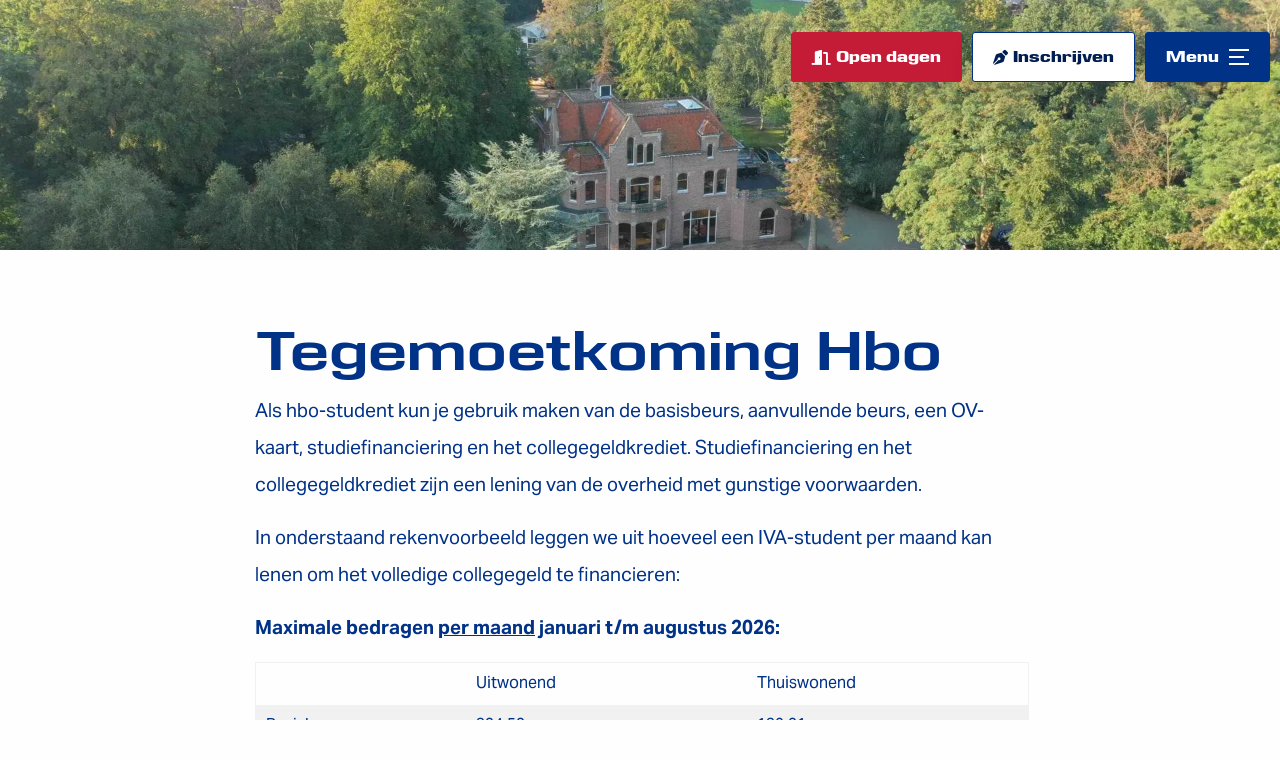

--- FILE ---
content_type: text/html; charset=UTF-8
request_url: https://www.iva.nl/over-de-iva/kosten/tegemoetkoming-hbo/
body_size: 21465
content:
<!doctype html>
<html class="no-js" lang="nl-NL" >
	<head><meta charset="utf-8" /><script>if(navigator.userAgent.match(/MSIE|Internet Explorer/i)||navigator.userAgent.match(/Trident\/7\..*?rv:11/i)){var href=document.location.href;if(!href.match(/[?&]nowprocket/)){if(href.indexOf("?")==-1){if(href.indexOf("#")==-1){document.location.href=href+"?nowprocket=1"}else{document.location.href=href.replace("#","?nowprocket=1#")}}else{if(href.indexOf("#")==-1){document.location.href=href+"&nowprocket=1"}else{document.location.href=href.replace("#","&nowprocket=1#")}}}}</script><script>(()=>{class RocketLazyLoadScripts{constructor(){this.v="2.0.4",this.userEvents=["keydown","keyup","mousedown","mouseup","mousemove","mouseover","mouseout","touchmove","touchstart","touchend","touchcancel","wheel","click","dblclick","input"],this.attributeEvents=["onblur","onclick","oncontextmenu","ondblclick","onfocus","onmousedown","onmouseenter","onmouseleave","onmousemove","onmouseout","onmouseover","onmouseup","onmousewheel","onscroll","onsubmit"]}async t(){this.i(),this.o(),/iP(ad|hone)/.test(navigator.userAgent)&&this.h(),this.u(),this.l(this),this.m(),this.k(this),this.p(this),this._(),await Promise.all([this.R(),this.L()]),this.lastBreath=Date.now(),this.S(this),this.P(),this.D(),this.O(),this.M(),await this.C(this.delayedScripts.normal),await this.C(this.delayedScripts.defer),await this.C(this.delayedScripts.async),await this.T(),await this.F(),await this.j(),await this.A(),window.dispatchEvent(new Event("rocket-allScriptsLoaded")),this.everythingLoaded=!0,this.lastTouchEnd&&await new Promise(t=>setTimeout(t,500-Date.now()+this.lastTouchEnd)),this.I(),this.H(),this.U(),this.W()}i(){this.CSPIssue=sessionStorage.getItem("rocketCSPIssue"),document.addEventListener("securitypolicyviolation",t=>{this.CSPIssue||"script-src-elem"!==t.violatedDirective||"data"!==t.blockedURI||(this.CSPIssue=!0,sessionStorage.setItem("rocketCSPIssue",!0))},{isRocket:!0})}o(){window.addEventListener("pageshow",t=>{this.persisted=t.persisted,this.realWindowLoadedFired=!0},{isRocket:!0}),window.addEventListener("pagehide",()=>{this.onFirstUserAction=null},{isRocket:!0})}h(){let t;function e(e){t=e}window.addEventListener("touchstart",e,{isRocket:!0}),window.addEventListener("touchend",function i(o){o.changedTouches[0]&&t.changedTouches[0]&&Math.abs(o.changedTouches[0].pageX-t.changedTouches[0].pageX)<10&&Math.abs(o.changedTouches[0].pageY-t.changedTouches[0].pageY)<10&&o.timeStamp-t.timeStamp<200&&(window.removeEventListener("touchstart",e,{isRocket:!0}),window.removeEventListener("touchend",i,{isRocket:!0}),"INPUT"===o.target.tagName&&"text"===o.target.type||(o.target.dispatchEvent(new TouchEvent("touchend",{target:o.target,bubbles:!0})),o.target.dispatchEvent(new MouseEvent("mouseover",{target:o.target,bubbles:!0})),o.target.dispatchEvent(new PointerEvent("click",{target:o.target,bubbles:!0,cancelable:!0,detail:1,clientX:o.changedTouches[0].clientX,clientY:o.changedTouches[0].clientY})),event.preventDefault()))},{isRocket:!0})}q(t){this.userActionTriggered||("mousemove"!==t.type||this.firstMousemoveIgnored?"keyup"===t.type||"mouseover"===t.type||"mouseout"===t.type||(this.userActionTriggered=!0,this.onFirstUserAction&&this.onFirstUserAction()):this.firstMousemoveIgnored=!0),"click"===t.type&&t.preventDefault(),t.stopPropagation(),t.stopImmediatePropagation(),"touchstart"===this.lastEvent&&"touchend"===t.type&&(this.lastTouchEnd=Date.now()),"click"===t.type&&(this.lastTouchEnd=0),this.lastEvent=t.type,t.composedPath&&t.composedPath()[0].getRootNode()instanceof ShadowRoot&&(t.rocketTarget=t.composedPath()[0]),this.savedUserEvents.push(t)}u(){this.savedUserEvents=[],this.userEventHandler=this.q.bind(this),this.userEvents.forEach(t=>window.addEventListener(t,this.userEventHandler,{passive:!1,isRocket:!0})),document.addEventListener("visibilitychange",this.userEventHandler,{isRocket:!0})}U(){this.userEvents.forEach(t=>window.removeEventListener(t,this.userEventHandler,{passive:!1,isRocket:!0})),document.removeEventListener("visibilitychange",this.userEventHandler,{isRocket:!0}),this.savedUserEvents.forEach(t=>{(t.rocketTarget||t.target).dispatchEvent(new window[t.constructor.name](t.type,t))})}m(){const t="return false",e=Array.from(this.attributeEvents,t=>"data-rocket-"+t),i="["+this.attributeEvents.join("],[")+"]",o="[data-rocket-"+this.attributeEvents.join("],[data-rocket-")+"]",s=(e,i,o)=>{o&&o!==t&&(e.setAttribute("data-rocket-"+i,o),e["rocket"+i]=new Function("event",o),e.setAttribute(i,t))};new MutationObserver(t=>{for(const n of t)"attributes"===n.type&&(n.attributeName.startsWith("data-rocket-")||this.everythingLoaded?n.attributeName.startsWith("data-rocket-")&&this.everythingLoaded&&this.N(n.target,n.attributeName.substring(12)):s(n.target,n.attributeName,n.target.getAttribute(n.attributeName))),"childList"===n.type&&n.addedNodes.forEach(t=>{if(t.nodeType===Node.ELEMENT_NODE)if(this.everythingLoaded)for(const i of[t,...t.querySelectorAll(o)])for(const t of i.getAttributeNames())e.includes(t)&&this.N(i,t.substring(12));else for(const e of[t,...t.querySelectorAll(i)])for(const t of e.getAttributeNames())this.attributeEvents.includes(t)&&s(e,t,e.getAttribute(t))})}).observe(document,{subtree:!0,childList:!0,attributeFilter:[...this.attributeEvents,...e]})}I(){this.attributeEvents.forEach(t=>{document.querySelectorAll("[data-rocket-"+t+"]").forEach(e=>{this.N(e,t)})})}N(t,e){const i=t.getAttribute("data-rocket-"+e);i&&(t.setAttribute(e,i),t.removeAttribute("data-rocket-"+e))}k(t){Object.defineProperty(HTMLElement.prototype,"onclick",{get(){return this.rocketonclick||null},set(e){this.rocketonclick=e,this.setAttribute(t.everythingLoaded?"onclick":"data-rocket-onclick","this.rocketonclick(event)")}})}S(t){function e(e,i){let o=e[i];e[i]=null,Object.defineProperty(e,i,{get:()=>o,set(s){t.everythingLoaded?o=s:e["rocket"+i]=o=s}})}e(document,"onreadystatechange"),e(window,"onload"),e(window,"onpageshow");try{Object.defineProperty(document,"readyState",{get:()=>t.rocketReadyState,set(e){t.rocketReadyState=e},configurable:!0}),document.readyState="loading"}catch(t){console.log("WPRocket DJE readyState conflict, bypassing")}}l(t){this.originalAddEventListener=EventTarget.prototype.addEventListener,this.originalRemoveEventListener=EventTarget.prototype.removeEventListener,this.savedEventListeners=[],EventTarget.prototype.addEventListener=function(e,i,o){o&&o.isRocket||!t.B(e,this)&&!t.userEvents.includes(e)||t.B(e,this)&&!t.userActionTriggered||e.startsWith("rocket-")||t.everythingLoaded?t.originalAddEventListener.call(this,e,i,o):(t.savedEventListeners.push({target:this,remove:!1,type:e,func:i,options:o}),"mouseenter"!==e&&"mouseleave"!==e||t.originalAddEventListener.call(this,e,t.savedUserEvents.push,o))},EventTarget.prototype.removeEventListener=function(e,i,o){o&&o.isRocket||!t.B(e,this)&&!t.userEvents.includes(e)||t.B(e,this)&&!t.userActionTriggered||e.startsWith("rocket-")||t.everythingLoaded?t.originalRemoveEventListener.call(this,e,i,o):t.savedEventListeners.push({target:this,remove:!0,type:e,func:i,options:o})}}J(t,e){this.savedEventListeners=this.savedEventListeners.filter(i=>{let o=i.type,s=i.target||window;return e!==o||t!==s||(this.B(o,s)&&(i.type="rocket-"+o),this.$(i),!1)})}H(){EventTarget.prototype.addEventListener=this.originalAddEventListener,EventTarget.prototype.removeEventListener=this.originalRemoveEventListener,this.savedEventListeners.forEach(t=>this.$(t))}$(t){t.remove?this.originalRemoveEventListener.call(t.target,t.type,t.func,t.options):this.originalAddEventListener.call(t.target,t.type,t.func,t.options)}p(t){let e;function i(e){return t.everythingLoaded?e:e.split(" ").map(t=>"load"===t||t.startsWith("load.")?"rocket-jquery-load":t).join(" ")}function o(o){function s(e){const s=o.fn[e];o.fn[e]=o.fn.init.prototype[e]=function(){return this[0]===window&&t.userActionTriggered&&("string"==typeof arguments[0]||arguments[0]instanceof String?arguments[0]=i(arguments[0]):"object"==typeof arguments[0]&&Object.keys(arguments[0]).forEach(t=>{const e=arguments[0][t];delete arguments[0][t],arguments[0][i(t)]=e})),s.apply(this,arguments),this}}if(o&&o.fn&&!t.allJQueries.includes(o)){const e={DOMContentLoaded:[],"rocket-DOMContentLoaded":[]};for(const t in e)document.addEventListener(t,()=>{e[t].forEach(t=>t())},{isRocket:!0});o.fn.ready=o.fn.init.prototype.ready=function(i){function s(){parseInt(o.fn.jquery)>2?setTimeout(()=>i.bind(document)(o)):i.bind(document)(o)}return"function"==typeof i&&(t.realDomReadyFired?!t.userActionTriggered||t.fauxDomReadyFired?s():e["rocket-DOMContentLoaded"].push(s):e.DOMContentLoaded.push(s)),o([])},s("on"),s("one"),s("off"),t.allJQueries.push(o)}e=o}t.allJQueries=[],o(window.jQuery),Object.defineProperty(window,"jQuery",{get:()=>e,set(t){o(t)}})}P(){const t=new Map;document.write=document.writeln=function(e){const i=document.currentScript,o=document.createRange(),s=i.parentElement;let n=t.get(i);void 0===n&&(n=i.nextSibling,t.set(i,n));const c=document.createDocumentFragment();o.setStart(c,0),c.appendChild(o.createContextualFragment(e)),s.insertBefore(c,n)}}async R(){return new Promise(t=>{this.userActionTriggered?t():this.onFirstUserAction=t})}async L(){return new Promise(t=>{document.addEventListener("DOMContentLoaded",()=>{this.realDomReadyFired=!0,t()},{isRocket:!0})})}async j(){return this.realWindowLoadedFired?Promise.resolve():new Promise(t=>{window.addEventListener("load",t,{isRocket:!0})})}M(){this.pendingScripts=[];this.scriptsMutationObserver=new MutationObserver(t=>{for(const e of t)e.addedNodes.forEach(t=>{"SCRIPT"!==t.tagName||t.noModule||t.isWPRocket||this.pendingScripts.push({script:t,promise:new Promise(e=>{const i=()=>{const i=this.pendingScripts.findIndex(e=>e.script===t);i>=0&&this.pendingScripts.splice(i,1),e()};t.addEventListener("load",i,{isRocket:!0}),t.addEventListener("error",i,{isRocket:!0}),setTimeout(i,1e3)})})})}),this.scriptsMutationObserver.observe(document,{childList:!0,subtree:!0})}async F(){await this.X(),this.pendingScripts.length?(await this.pendingScripts[0].promise,await this.F()):this.scriptsMutationObserver.disconnect()}D(){this.delayedScripts={normal:[],async:[],defer:[]},document.querySelectorAll("script[type$=rocketlazyloadscript]").forEach(t=>{t.hasAttribute("data-rocket-src")?t.hasAttribute("async")&&!1!==t.async?this.delayedScripts.async.push(t):t.hasAttribute("defer")&&!1!==t.defer||"module"===t.getAttribute("data-rocket-type")?this.delayedScripts.defer.push(t):this.delayedScripts.normal.push(t):this.delayedScripts.normal.push(t)})}async _(){await this.L();let t=[];document.querySelectorAll("script[type$=rocketlazyloadscript][data-rocket-src]").forEach(e=>{let i=e.getAttribute("data-rocket-src");if(i&&!i.startsWith("data:")){i.startsWith("//")&&(i=location.protocol+i);try{const o=new URL(i).origin;o!==location.origin&&t.push({src:o,crossOrigin:e.crossOrigin||"module"===e.getAttribute("data-rocket-type")})}catch(t){}}}),t=[...new Map(t.map(t=>[JSON.stringify(t),t])).values()],this.Y(t,"preconnect")}async G(t){if(await this.K(),!0!==t.noModule||!("noModule"in HTMLScriptElement.prototype))return new Promise(e=>{let i;function o(){(i||t).setAttribute("data-rocket-status","executed"),e()}try{if(navigator.userAgent.includes("Firefox/")||""===navigator.vendor||this.CSPIssue)i=document.createElement("script"),[...t.attributes].forEach(t=>{let e=t.nodeName;"type"!==e&&("data-rocket-type"===e&&(e="type"),"data-rocket-src"===e&&(e="src"),i.setAttribute(e,t.nodeValue))}),t.text&&(i.text=t.text),t.nonce&&(i.nonce=t.nonce),i.hasAttribute("src")?(i.addEventListener("load",o,{isRocket:!0}),i.addEventListener("error",()=>{i.setAttribute("data-rocket-status","failed-network"),e()},{isRocket:!0}),setTimeout(()=>{i.isConnected||e()},1)):(i.text=t.text,o()),i.isWPRocket=!0,t.parentNode.replaceChild(i,t);else{const i=t.getAttribute("data-rocket-type"),s=t.getAttribute("data-rocket-src");i?(t.type=i,t.removeAttribute("data-rocket-type")):t.removeAttribute("type"),t.addEventListener("load",o,{isRocket:!0}),t.addEventListener("error",i=>{this.CSPIssue&&i.target.src.startsWith("data:")?(console.log("WPRocket: CSP fallback activated"),t.removeAttribute("src"),this.G(t).then(e)):(t.setAttribute("data-rocket-status","failed-network"),e())},{isRocket:!0}),s?(t.fetchPriority="high",t.removeAttribute("data-rocket-src"),t.src=s):t.src="data:text/javascript;base64,"+window.btoa(unescape(encodeURIComponent(t.text)))}}catch(i){t.setAttribute("data-rocket-status","failed-transform"),e()}});t.setAttribute("data-rocket-status","skipped")}async C(t){const e=t.shift();return e?(e.isConnected&&await this.G(e),this.C(t)):Promise.resolve()}O(){this.Y([...this.delayedScripts.normal,...this.delayedScripts.defer,...this.delayedScripts.async],"preload")}Y(t,e){this.trash=this.trash||[];let i=!0;var o=document.createDocumentFragment();t.forEach(t=>{const s=t.getAttribute&&t.getAttribute("data-rocket-src")||t.src;if(s&&!s.startsWith("data:")){const n=document.createElement("link");n.href=s,n.rel=e,"preconnect"!==e&&(n.as="script",n.fetchPriority=i?"high":"low"),t.getAttribute&&"module"===t.getAttribute("data-rocket-type")&&(n.crossOrigin=!0),t.crossOrigin&&(n.crossOrigin=t.crossOrigin),t.integrity&&(n.integrity=t.integrity),t.nonce&&(n.nonce=t.nonce),o.appendChild(n),this.trash.push(n),i=!1}}),document.head.appendChild(o)}W(){this.trash.forEach(t=>t.remove())}async T(){try{document.readyState="interactive"}catch(t){}this.fauxDomReadyFired=!0;try{await this.K(),this.J(document,"readystatechange"),document.dispatchEvent(new Event("rocket-readystatechange")),await this.K(),document.rocketonreadystatechange&&document.rocketonreadystatechange(),await this.K(),this.J(document,"DOMContentLoaded"),document.dispatchEvent(new Event("rocket-DOMContentLoaded")),await this.K(),this.J(window,"DOMContentLoaded"),window.dispatchEvent(new Event("rocket-DOMContentLoaded"))}catch(t){console.error(t)}}async A(){try{document.readyState="complete"}catch(t){}try{await this.K(),this.J(document,"readystatechange"),document.dispatchEvent(new Event("rocket-readystatechange")),await this.K(),document.rocketonreadystatechange&&document.rocketonreadystatechange(),await this.K(),this.J(window,"load"),window.dispatchEvent(new Event("rocket-load")),await this.K(),window.rocketonload&&window.rocketonload(),await this.K(),this.allJQueries.forEach(t=>t(window).trigger("rocket-jquery-load")),await this.K(),this.J(window,"pageshow");const t=new Event("rocket-pageshow");t.persisted=this.persisted,window.dispatchEvent(t),await this.K(),window.rocketonpageshow&&window.rocketonpageshow({persisted:this.persisted})}catch(t){console.error(t)}}async K(){Date.now()-this.lastBreath>45&&(await this.X(),this.lastBreath=Date.now())}async X(){return document.hidden?new Promise(t=>setTimeout(t)):new Promise(t=>requestAnimationFrame(t))}B(t,e){return e===document&&"readystatechange"===t||(e===document&&"DOMContentLoaded"===t||(e===window&&"DOMContentLoaded"===t||(e===window&&"load"===t||e===window&&"pageshow"===t)))}static run(){(new RocketLazyLoadScripts).t()}}RocketLazyLoadScripts.run()})();</script>
		
		<meta name="viewport" content="width=device-width, initial-scale=1.0" />
		<link rel="preload" fetchpriority="high" as="image" href="https://www.iva.nl/wp-content/smush-webp/2021/04/IVA_Campus-1200x446.jpg.webp" type="image/jpeg">		<link rel="shortcut icon" type="image/png" href="https://www.iva.nl/wp-content/themes/FoundationPress-child/assets/img/favicon_flag.ico" />		<script type="rocketlazyloadscript" data-rocket-src="https://www.googleoptimize.com/optimize.js?id=OPT-522DQF3" data-rocket-defer defer></script>
		<!-- <link rel="stylesheet" href="https://cdnjs.cloudflare.com/ajax/libs/aos/2.2.0/aos.css" /> -->
		<!-- Google Tag Manager -->
		<script type="rocketlazyloadscript">(function(w,d,s,l,i){w[l]=w[l]||[];w[l].push({'gtm.start':
		new Date().getTime(),event:'gtm.js'});var f=d.getElementsByTagName(s)[0],
		j=d.createElement(s),dl=l!='dataLayer'?'&l='+l:'';j.async=true;j.src=
		'https://gtm.iva.nl/gtm.js?id='+i+dl;f.parentNode.insertBefore(j,f);
		})(window,document,'script','dataLayer','GTM-KDBZQ3X');</script>
		<!-- End Google Tag Manager -->
		<meta name='robots' content='index, follow, max-image-preview:large, max-snippet:-1, max-video-preview:-1' />

	<!-- This site is optimized with the Yoast SEO plugin v26.7 - https://yoast.com/wordpress/plugins/seo/ -->
	<title>Tegemoetkoming studiekosten HBO | IVA Business School</title>
<link data-rocket-prefetch href="https://www.gstatic.com" rel="dns-prefetch">
<link data-rocket-prefetch href="https://www.google.com" rel="dns-prefetch"><link rel="preload" data-rocket-preload as="image" href="https://www.iva.nl/wp-content/smush-webp/2021/04/IVA_Campus-1920x714.jpg.webp" media="(min-width: 1025px)" fetchpriority="high"><link rel="preload" data-rocket-preload as="image" href="https://www.iva.nl/wp-content/smush-webp/2021/04/IVA_Campus-scaled.jpg.webp" media="(min-width: 680px)" fetchpriority="high">
	<meta name="description" content="Studenten aan onze HBO opleidingen hebben recht op studiefinanciering. Lees hier meer over de tegemoetkomingen en mogelijkheden." />
	<link rel="canonical" href="https://www.iva.nl/over-de-iva/kosten/tegemoetkoming-hbo/" />
	<meta property="og:locale" content="nl_NL" />
	<meta property="og:type" content="article" />
	<meta property="og:title" content="Tegemoetkoming studiekosten HBO | IVA Business School" />
	<meta property="og:description" content="Studenten aan onze HBO opleidingen hebben recht op studiefinanciering. Lees hier meer over de tegemoetkomingen en mogelijkheden." />
	<meta property="og:url" content="https://www.iva.nl/over-de-iva/kosten/tegemoetkoming-hbo/" />
	<meta property="og:site_name" content="IVA Business School" />
	<meta property="article:publisher" content="https://www.facebook.com/ivadriebergen" />
	<meta property="article:modified_time" content="2025-10-15T11:03:57+00:00" />
	<meta property="og:image" content="https://www.iva.nl/wp-content/uploads/2021/05/IVA_Business_School.jpeg" />
	<meta property="og:image:width" content="1600" />
	<meta property="og:image:height" content="800" />
	<meta property="og:image:type" content="image/jpeg" />
	<meta name="twitter:card" content="summary_large_image" />
	<script type="application/ld+json" class="yoast-schema-graph">{"@context":"https://schema.org","@graph":[{"@type":"WebPage","@id":"https://www.iva.nl/over-de-iva/kosten/tegemoetkoming-hbo/","url":"https://www.iva.nl/over-de-iva/kosten/tegemoetkoming-hbo/","name":"Tegemoetkoming studiekosten HBO | IVA Business School","isPartOf":{"@id":"https://www.iva.nl/#website"},"datePublished":"2021-03-19T11:29:28+00:00","dateModified":"2025-10-15T11:03:57+00:00","description":"Studenten aan onze HBO opleidingen hebben recht op studiefinanciering. Lees hier meer over de tegemoetkomingen en mogelijkheden.","breadcrumb":{"@id":"https://www.iva.nl/over-de-iva/kosten/tegemoetkoming-hbo/#breadcrumb"},"inLanguage":"nl-NL","potentialAction":[{"@type":"ReadAction","target":["https://www.iva.nl/over-de-iva/kosten/tegemoetkoming-hbo/"]}]},{"@type":"BreadcrumbList","@id":"https://www.iva.nl/over-de-iva/kosten/tegemoetkoming-hbo/#breadcrumb","itemListElement":[{"@type":"ListItem","position":1,"name":"Home","item":"https://www.iva.nl/"},{"@type":"ListItem","position":2,"name":"Over de IVA","item":"https://www.iva.nl/over-de-iva/"},{"@type":"ListItem","position":3,"name":"Kosten &#038; studiefinanciering","item":"https://www.iva.nl/over-de-iva/kosten/"},{"@type":"ListItem","position":4,"name":"Tegemoetkoming hbo"}]},{"@type":"WebSite","@id":"https://www.iva.nl/#website","url":"https://www.iva.nl/","name":"IVA Business School","description":"Hier begint succes","publisher":{"@id":"https://www.iva.nl/#organization"},"alternateName":"IVA","potentialAction":[{"@type":"SearchAction","target":{"@type":"EntryPoint","urlTemplate":"https://www.iva.nl/?s={search_term_string}"},"query-input":{"@type":"PropertyValueSpecification","valueRequired":true,"valueName":"search_term_string"}}],"inLanguage":"nl-NL"},{"@type":"Organization","@id":"https://www.iva.nl/#organization","name":"IVA Business School","url":"https://www.iva.nl/","logo":{"@type":"ImageObject","inLanguage":"nl-NL","@id":"https://www.iva.nl/#/schema/logo/image/","url":"https://www.iva.nl/wp-content/uploads/2022/01/IVA_Business_School.jpg","contentUrl":"https://www.iva.nl/wp-content/uploads/2022/01/IVA_Business_School.jpg","width":800,"height":600,"caption":"IVA Business School"},"image":{"@id":"https://www.iva.nl/#/schema/logo/image/"},"sameAs":["https://www.facebook.com/ivadriebergen","https://www.instagram.com/ivadriebergen/","https://www.linkedin.com/school/iva-driebergen/","https://www.youtube.com/ivadriebergenbusinessschool"]}]}</script>
	<!-- / Yoast SEO plugin. -->


<link rel='dns-prefetch' href='//www.iva.nl' />
<link rel='dns-prefetch' href='//ajax.googleapis.com' />
<link rel='dns-prefetch' href='//www.google.com' />
<link rel='dns-prefetch' href='//cdnjs.cloudflare.com' />

<link rel="alternate" title="oEmbed (JSON)" type="application/json+oembed" href="https://www.iva.nl/wp-json/oembed/1.0/embed?url=https%3A%2F%2Fwww.iva.nl%2Fover-de-iva%2Fkosten%2Ftegemoetkoming-hbo%2F" />
<link rel="alternate" title="oEmbed (XML)" type="text/xml+oembed" href="https://www.iva.nl/wp-json/oembed/1.0/embed?url=https%3A%2F%2Fwww.iva.nl%2Fover-de-iva%2Fkosten%2Ftegemoetkoming-hbo%2F&#038;format=xml" />
<style id='wp-img-auto-sizes-contain-inline-css'>
img:is([sizes=auto i],[sizes^="auto," i]){contain-intrinsic-size:3000px 1500px}
/*# sourceURL=wp-img-auto-sizes-contain-inline-css */
</style>
<link rel='stylesheet' id='sbi_styles-css' href='https://www.iva.nl/wp-content/cache/background-css/1/www.iva.nl/wp-content/plugins/instagram-feed/css/sbi-styles.min.css?ver=6.10.0&wpr_t=1768971372' media='all' />
<style id='classic-theme-styles-inline-css'>
/*! This file is auto-generated */
.wp-block-button__link{color:#fff;background-color:#32373c;border-radius:9999px;box-shadow:none;text-decoration:none;padding:calc(.667em + 2px) calc(1.333em + 2px);font-size:1.125em}.wp-block-file__button{background:#32373c;color:#fff;text-decoration:none}
/*# sourceURL=/wp-includes/css/classic-themes.min.css */
</style>
<link data-minify="1" rel='stylesheet' id='dashicons-css' href='https://www.iva.nl/wp-content/cache/min/1/wp-includes/css/dashicons.min.css?ver=1768877304' media='all' />
<link data-minify="1" rel='stylesheet' id='main-stylesheet-css' href='https://www.iva.nl/wp-content/cache/background-css/1/www.iva.nl/wp-content/cache/min/1/wp-content/themes/FoundationPress/dist/assets/css/app.css?ver=1768877304&wpr_t=1768971372' media='all' />
<link data-minify="1" rel='stylesheet' id='select2css-css' href='https://www.iva.nl/wp-content/cache/background-css/1/www.iva.nl/wp-content/cache/min/1/ajax/libs/select2/3.4.8/select2.css?ver=1768877304&wpr_t=1768971372' media='all' />
<link data-minify="1" rel='stylesheet' id='child-theme-css' href='https://www.iva.nl/wp-content/cache/background-css/1/www.iva.nl/wp-content/cache/min/1/wp-content/themes/FoundationPress-child/assets/css/style-1768815815627.css?ver=1768877304&wpr_t=1768971372' media='all' />
<style id='rocket-lazyload-inline-css'>
.rll-youtube-player{position:relative;padding-bottom:56.23%;height:0;overflow:hidden;max-width:100%;}.rll-youtube-player:focus-within{outline: 2px solid currentColor;outline-offset: 5px;}.rll-youtube-player iframe{position:absolute;top:0;left:0;width:100%;height:100%;z-index:100;background:0 0}.rll-youtube-player img{bottom:0;display:block;left:0;margin:auto;max-width:100%;width:100%;position:absolute;right:0;top:0;border:none;height:auto;-webkit-transition:.4s all;-moz-transition:.4s all;transition:.4s all}.rll-youtube-player img:hover{-webkit-filter:brightness(75%)}.rll-youtube-player .play{height:100%;width:100%;left:0;top:0;position:absolute;background:var(--wpr-bg-d0a2bd9c-1c84-4506-aa86-43704e0dc6c7) no-repeat center;background-color: transparent !important;cursor:pointer;border:none;}
/*# sourceURL=rocket-lazyload-inline-css */
</style>
<script src="https://www.iva.nl/wp-content/plugins/nelio-ab-testing/assets/dist/js/visitor-type.js?ver=493f3fb005029d7ebf0b" id="nelio-ab-testing-visitor-type-js"></script>
<script data-minify="1" data-cookieconsent="ignore" src="https://www.iva.nl/wp-content/cache/min/1/ajax/libs/jquery/2.2.4/jquery.min.js?ver=1768877304" id="jquery-js"></script>
<link rel="https://api.w.org/" href="https://www.iva.nl/wp-json/" /><link rel="alternate" title="JSON" type="application/json" href="https://www.iva.nl/wp-json/wp/v2/pages/1271" /><!-- site-navigation-element Schema optimized by Schema Pro --><script type="application/ld+json">{"@context":"https:\/\/schema.org","@graph":[{"@context":"https:\/\/schema.org","@type":"SiteNavigationElement","id":"site-navigation","name":"Opleidingen","url":"https:\/\/www.iva.nl\/opleidingen\/"},{"@context":"https:\/\/schema.org","@type":"SiteNavigationElement","id":"site-navigation","name":"HBO","url":"https:\/\/www.iva.nl\/opleidingen\/hbo\/"},{"@context":"https:\/\/schema.org","@type":"SiteNavigationElement","id":"site-navigation","name":"Hbo Automotive & Business Management","url":"https:\/\/www.iva.nl\/opleidingen\/hbo-automotive-business-management\/"},{"@context":"https:\/\/schema.org","@type":"SiteNavigationElement","id":"site-navigation","name":"Hbo Innovation &#038; Business Management","url":"https:\/\/www.iva.nl\/opleidingen\/hbo-innovation-business-management\/"},{"@context":"https:\/\/schema.org","@type":"SiteNavigationElement","id":"site-navigation","name":"Hbo Nautisch &#038; Business Management","url":"https:\/\/www.iva.nl\/opleidingen\/hbo-nautisch-business-management\/"},{"@context":"https:\/\/schema.org","@type":"SiteNavigationElement","id":"site-navigation","name":"Hbo Ondernemerschap &#038; Business Management","url":"https:\/\/www.iva.nl\/opleidingen\/hbo-ondernemerschap-business-management\/"},{"@context":"https:\/\/schema.org","@type":"SiteNavigationElement","id":"site-navigation","name":"Hbo Vastgoed &#038; Business Management","url":"https:\/\/www.iva.nl\/opleidingen\/hbo-vastgoed-business-management\/"},{"@context":"https:\/\/schema.org","@type":"SiteNavigationElement","id":"site-navigation","name":"Alle hbo-opleidingen","url":"https:\/\/www.iva.nl\/opleidingen\/hbo\/"},{"@context":"https:\/\/schema.org","@type":"SiteNavigationElement","id":"site-navigation","name":"MBO","url":"https:\/\/www.iva.nl\/opleidingen\/mbo\/"},{"@context":"https:\/\/schema.org","@type":"SiteNavigationElement","id":"site-navigation","name":"Connectiejaar naar mbo","url":"https:\/\/www.iva.nl\/opleidingen\/mbo\/connectiejaar-naar-mbo\/"},{"@context":"https:\/\/schema.org","@type":"SiteNavigationElement","id":"site-navigation","name":"Mbo+ Automotive Business Management","url":"https:\/\/www.iva.nl\/opleidingen\/mbo-automotive-business-management\/"},{"@context":"https:\/\/schema.org","@type":"SiteNavigationElement","id":"site-navigation","name":"Mbo+ Nautisch Business Management","url":"https:\/\/www.iva.nl\/opleidingen\/mbo-nautisch-business-management\/"},{"@context":"https:\/\/schema.org","@type":"SiteNavigationElement","id":"site-navigation","name":"Alle mbo-opleidingen","url":"https:\/\/www.iva.nl\/opleidingen\/mbo\/"},{"@context":"https:\/\/schema.org","@type":"SiteNavigationElement","id":"site-navigation","name":"PRO","url":"#"},{"@context":"https:\/\/schema.org","@type":"SiteNavigationElement","id":"site-navigation","name":"Automotive Academy","url":"https:\/\/www.iva.nl\/pro\/"},{"@context":"https:\/\/schema.org","@type":"SiteNavigationElement","id":"site-navigation","name":"Trainingen en masterclasses","url":"https:\/\/www.iva.nl\/pro\/"},{"@context":"https:\/\/schema.org","@type":"SiteNavigationElement","id":"site-navigation","name":"EV-adviseur module 1","url":"https:\/\/www.iva.nl\/pro\/ev-training-module-1\/"},{"@context":"https:\/\/schema.org","@type":"SiteNavigationElement","id":"site-navigation","name":"Over de IVA","url":"https:\/\/www.iva.nl\/over-de-iva\/"},{"@context":"https:\/\/schema.org","@type":"SiteNavigationElement","id":"site-navigation","name":"Kernwaarden","url":"https:\/\/www.iva.nl\/kernwaarden\/"},{"@context":"https:\/\/schema.org","@type":"SiteNavigationElement","id":"site-navigation","name":"Ondernemend","url":"https:\/\/www.iva.nl\/kernwaarden\/#ondernemend"},{"@context":"https:\/\/schema.org","@type":"SiteNavigationElement","id":"site-navigation","name":"Betrokken","url":"https:\/\/www.iva.nl\/kernwaarden\/#betrokken"},{"@context":"https:\/\/schema.org","@type":"SiteNavigationElement","id":"site-navigation","name":"Gedisciplineerd","url":"https:\/\/www.iva.nl\/kernwaarden\/#gedisciplineerd"},{"@context":"https:\/\/schema.org","@type":"SiteNavigationElement","id":"site-navigation","name":"Representatief","url":"https:\/\/www.iva.nl\/kernwaarden\/#representatief"},{"@context":"https:\/\/schema.org","@type":"SiteNavigationElement","id":"site-navigation","name":"Historie","url":"https:\/\/www.iva.nl\/over-de-iva\/historie\/"},{"@context":"https:\/\/schema.org","@type":"SiteNavigationElement","id":"site-navigation","name":"Kosten &#038; studiefinanciering","url":"https:\/\/www.iva.nl\/over-de-iva\/kosten\/"},{"@context":"https:\/\/schema.org","@type":"SiteNavigationElement","id":"site-navigation","name":"Podcast","url":"https:\/\/www.iva.nl\/podcast\/"},{"@context":"https:\/\/schema.org","@type":"SiteNavigationElement","id":"site-navigation","name":"Proefstudeerdag","url":"https:\/\/www.iva.nl\/proefstuderen\/"},{"@context":"https:\/\/schema.org","@type":"SiteNavigationElement","id":"site-navigation","name":"Reizen of op kamers","url":"https:\/\/www.iva.nl\/over-de-iva\/reizen-of-op-kamers\/"},{"@context":"https:\/\/schema.org","@type":"SiteNavigationElement","id":"site-navigation","name":"Studieverenigingen","url":"https:\/\/www.iva.nl\/over-de-iva\/studieverenigingen\/"},{"@context":"https:\/\/schema.org","@type":"SiteNavigationElement","id":"site-navigation","name":"Visie 2030","url":"https:\/\/www.iva.nl\/iva-2030\/"},{"@context":"https:\/\/schema.org","@type":"SiteNavigationElement","id":"site-navigation","name":"Start-ups","url":"#"},{"@context":"https:\/\/schema.org","@type":"SiteNavigationElement","id":"site-navigation","name":"Garageboxen","url":"https:\/\/www.iva.nl\/start-ups\/"},{"@context":"https:\/\/schema.org","@type":"SiteNavigationElement","id":"site-navigation","name":"Contact","url":"#"},{"@context":"https:\/\/schema.org","@type":"SiteNavigationElement","id":"site-navigation","name":"Direct contact","url":"#"},{"@context":"https:\/\/schema.org","@type":"SiteNavigationElement","id":"site-navigation","name":"+31 (0) 34 35 12 780","url":"tel:0031343512780"},{"@context":"https:\/\/schema.org","@type":"SiteNavigationElement","id":"site-navigation","name":"info@iva.nl","url":"mailto:info@iva.nl"},{"@context":"https:\/\/schema.org","@type":"SiteNavigationElement","id":"site-navigation","name":"Contactgegevens","url":"#"},{"@context":"https:\/\/schema.org","@type":"SiteNavigationElement","id":"site-navigation","name":"IVA Driebergen","url":"#"},{"@context":"https:\/\/schema.org","@type":"SiteNavigationElement","id":"site-navigation","name":"Hogesteeg 2a","url":"#"},{"@context":"https:\/\/schema.org","@type":"SiteNavigationElement","id":"site-navigation","name":"3972 JT Driebergen","url":"#"},{"@context":"https:\/\/schema.org","@type":"SiteNavigationElement","id":"site-navigation","name":"Snel naar","url":"#"},{"@context":"https:\/\/schema.org","@type":"SiteNavigationElement","id":"site-navigation","name":"Contactpagina","url":"https:\/\/www.iva.nl\/contact\/"},{"@context":"https:\/\/schema.org","@type":"SiteNavigationElement","id":"site-navigation","name":"Open dagen","url":"https:\/\/www.iva.nl\/open-dagen\/"},{"@context":"https:\/\/schema.org","@type":"SiteNavigationElement","id":"site-navigation","name":"Inschrijfformulier","url":"https:\/\/inschrijven.iva.nl\/"},{"@context":"https:\/\/schema.org","@type":"SiteNavigationElement","id":"site-navigation","name":"IVA Updates","url":"https:\/\/www.iva.nl\/updates\/"},{"@context":"https:\/\/schema.org","@type":"SiteNavigationElement","id":"site-navigation","name":"Veelgestelde vragen","url":"https:\/\/www.iva.nl\/veelgestelde-vragen\/"},{"@context":"https:\/\/schema.org","@type":"SiteNavigationElement","id":"site-navigation","name":"Vacatures","url":"https:\/\/www.iva.nl\/vacatures\/"}]}</script><!-- / site-navigation-element Schema optimized by Schema Pro --><!-- Start VWO Async SmartCode -->
<link rel="preconnect" href="https://dev.visualwebsiteoptimizer.com" />
<script id='vwoCode'>
window._vwo_code || (function() {
var account_id=975438,
version=2.1,
settings_tolerance=2000,
hide_element='body',
hide_element_style = 'opacity:0 !important;filter:alpha(opacity=0) !important;background:none !important;transition:none !important;',
/* DO NOT EDIT BELOW THIS LINE */
f=false,w=window,d=document,v=d.querySelector('#vwoCode'),cK='_vwo_'+account_id+'_settings',cc={};try{var c=JSON.parse(localStorage.getItem('_vwo_'+account_id+'_config'));cc=c&&typeof c==='object'?c:{}}catch(e){}var stT=cc.stT==='session'?w.sessionStorage:w.localStorage;code={nonce:v&&v.nonce,use_existing_jquery:function(){return typeof use_existing_jquery!=='undefined'?use_existing_jquery:undefined},library_tolerance:function(){return typeof library_tolerance!=='undefined'?library_tolerance:undefined},settings_tolerance:function(){return cc.sT||settings_tolerance},hide_element_style:function(){return'{'+(cc.hES||hide_element_style)+'}'},hide_element:function(){if(performance.getEntriesByName('first-contentful-paint')[0]){return''}return typeof cc.hE==='string'?cc.hE:hide_element},getVersion:function(){return version},finish:function(e){if(!f){f=true;var t=d.getElementById('_vis_opt_path_hides');if(t)t.parentNode.removeChild(t);if(e)(new Image).src='https://dev.visualwebsiteoptimizer.com/ee.gif?a='+account_id+e}},finished:function(){return f},addScript:function(e){var t=d.createElement('script');t.type='text/javascript';if(e.src){t.src=e.src}else{t.text=e.text}v&&t.setAttribute('nonce',v.nonce);d.getElementsByTagName('head')[0].appendChild(t)},load:function(e,t){var n=this.getSettings(),i=d.createElement('script'),r=this;t=t||{};if(n){i.textContent=n;d.getElementsByTagName('head')[0].appendChild(i);if(!w.VWO||VWO.caE){stT.removeItem(cK);r.load(e)}}else{var o=new XMLHttpRequest;o.open('GET',e,true);o.withCredentials=!t.dSC;o.responseType=t.responseType||'text';o.onload=function(){if(t.onloadCb){return t.onloadCb(o,e)}if(o.status===200||o.status===304){_vwo_code.addScript({text:o.responseText})}else{_vwo_code.finish('&e=loading_failure:'+e)}};o.onerror=function(){if(t.onerrorCb){return t.onerrorCb(e)}_vwo_code.finish('&e=loading_failure:'+e)};o.send()}},getSettings:function(){try{var e=stT.getItem(cK);if(!e){return}e=JSON.parse(e);if(Date.now()>e.e){stT.removeItem(cK);return}return e.s}catch(e){return}},init:function(){if(d.URL.indexOf('__vwo_disable__')>-1)return;var e=this.settings_tolerance();w._vwo_settings_timer=setTimeout(function(){_vwo_code.finish();stT.removeItem(cK)},e);var t;if(this.hide_element()!=='body'){t=d.createElement('style');var n=this.hide_element(),i=n?n+this.hide_element_style():'',r=d.getElementsByTagName('head')[0];t.setAttribute('id','_vis_opt_path_hides');v&&t.setAttribute('nonce',v.nonce);t.setAttribute('type','text/css');if(t.styleSheet)t.styleSheet.cssText=i;else t.appendChild(d.createTextNode(i));r.appendChild(t)}else{t=d.getElementsByTagName('head')[0];var i=d.createElement('div');i.style.cssText='z-index: 2147483647 !important;position: fixed !important;left: 0 !important;top: 0 !important;width: 100% !important;height: 100% !important;background: white !important;display: block !important;';i.setAttribute('id','_vis_opt_path_hides');i.classList.add('_vis_hide_layer');t.parentNode.insertBefore(i,t.nextSibling)}var o=window._vis_opt_url||d.URL,s='https://dev.visualwebsiteoptimizer.com/j.php?a='+account_id+'&u='+encodeURIComponent(o)+'&vn='+version;if(w.location.search.indexOf('_vwo_xhr')!==-1){this.addScript({src:s})}else{this.load(s+'&x=true')}}};w._vwo_code=code;code.init();})();
</script>
<!-- End VWO Async SmartCode --><script type="rocketlazyloadscript">(()=>{var o=[],i={};["on","off","toggle","show"].forEach((l=>{i[l]=function(){o.push([l,arguments])}})),window.Boxzilla=i,window.boxzilla_queue=o})();</script>			<style id="wpsp-style-frontend"></style>
				<script>
	( function( $ ){
		$( document ).on('facetwp-loaded', function(){
			if( FWP.loaded ){
				if( !$( 'input.facetwp-search' ).val() ){
					$( '.search .facetwp-template, .facetwp-facet-pagination' ).removeClass( 'visible' );
				}else{
					$( '.search .facetwp-template, .facetwp-facet-pagination' ).addClass( 'visible' );
				}
			}
		});
	})( jQuery );
	</script>
	<noscript><style id="rocket-lazyload-nojs-css">.rll-youtube-player, [data-lazy-src]{display:none !important;}</style></noscript>		<script type="rocketlazyloadscript">
			// Passive event listeners
			jQuery.event.special.touchstart = {
					setup: function( _, ns, handle ){
							this.addEventListener("touchstart", handle, { passive: !ns.includes("noPreventDefault") });
					}
			};
			jQuery.event.special.touchmove = {
					setup: function( _, ns, handle ){
							this.addEventListener("touchmove", handle, { passive: !ns.includes("noPreventDefault") });
					}
			};

			var wpurl   = 'https://www.iva.nl';
			var ajaxurl = 'https://www.iva.nl/wp-admin/admin-ajax.php';
			var stylesheet_directory = 'https://www.iva.nl/wp-content/themes/FoundationPress-child';
		</script>
	<style id='global-styles-inline-css'>
:root{--wp--preset--aspect-ratio--square: 1;--wp--preset--aspect-ratio--4-3: 4/3;--wp--preset--aspect-ratio--3-4: 3/4;--wp--preset--aspect-ratio--3-2: 3/2;--wp--preset--aspect-ratio--2-3: 2/3;--wp--preset--aspect-ratio--16-9: 16/9;--wp--preset--aspect-ratio--9-16: 9/16;--wp--preset--color--black: #000000;--wp--preset--color--cyan-bluish-gray: #abb8c3;--wp--preset--color--white: #ffffff;--wp--preset--color--pale-pink: #f78da7;--wp--preset--color--vivid-red: #cf2e2e;--wp--preset--color--luminous-vivid-orange: #ff6900;--wp--preset--color--luminous-vivid-amber: #fcb900;--wp--preset--color--light-green-cyan: #7bdcb5;--wp--preset--color--vivid-green-cyan: #00d084;--wp--preset--color--pale-cyan-blue: #8ed1fc;--wp--preset--color--vivid-cyan-blue: #0693e3;--wp--preset--color--vivid-purple: #9b51e0;--wp--preset--gradient--vivid-cyan-blue-to-vivid-purple: linear-gradient(135deg,rgb(6,147,227) 0%,rgb(155,81,224) 100%);--wp--preset--gradient--light-green-cyan-to-vivid-green-cyan: linear-gradient(135deg,rgb(122,220,180) 0%,rgb(0,208,130) 100%);--wp--preset--gradient--luminous-vivid-amber-to-luminous-vivid-orange: linear-gradient(135deg,rgb(252,185,0) 0%,rgb(255,105,0) 100%);--wp--preset--gradient--luminous-vivid-orange-to-vivid-red: linear-gradient(135deg,rgb(255,105,0) 0%,rgb(207,46,46) 100%);--wp--preset--gradient--very-light-gray-to-cyan-bluish-gray: linear-gradient(135deg,rgb(238,238,238) 0%,rgb(169,184,195) 100%);--wp--preset--gradient--cool-to-warm-spectrum: linear-gradient(135deg,rgb(74,234,220) 0%,rgb(151,120,209) 20%,rgb(207,42,186) 40%,rgb(238,44,130) 60%,rgb(251,105,98) 80%,rgb(254,248,76) 100%);--wp--preset--gradient--blush-light-purple: linear-gradient(135deg,rgb(255,206,236) 0%,rgb(152,150,240) 100%);--wp--preset--gradient--blush-bordeaux: linear-gradient(135deg,rgb(254,205,165) 0%,rgb(254,45,45) 50%,rgb(107,0,62) 100%);--wp--preset--gradient--luminous-dusk: linear-gradient(135deg,rgb(255,203,112) 0%,rgb(199,81,192) 50%,rgb(65,88,208) 100%);--wp--preset--gradient--pale-ocean: linear-gradient(135deg,rgb(255,245,203) 0%,rgb(182,227,212) 50%,rgb(51,167,181) 100%);--wp--preset--gradient--electric-grass: linear-gradient(135deg,rgb(202,248,128) 0%,rgb(113,206,126) 100%);--wp--preset--gradient--midnight: linear-gradient(135deg,rgb(2,3,129) 0%,rgb(40,116,252) 100%);--wp--preset--font-size--small: 13px;--wp--preset--font-size--medium: 20px;--wp--preset--font-size--large: 36px;--wp--preset--font-size--x-large: 42px;--wp--preset--spacing--20: 0.44rem;--wp--preset--spacing--30: 0.67rem;--wp--preset--spacing--40: 1rem;--wp--preset--spacing--50: 1.5rem;--wp--preset--spacing--60: 2.25rem;--wp--preset--spacing--70: 3.38rem;--wp--preset--spacing--80: 5.06rem;--wp--preset--shadow--natural: 6px 6px 9px rgba(0, 0, 0, 0.2);--wp--preset--shadow--deep: 12px 12px 50px rgba(0, 0, 0, 0.4);--wp--preset--shadow--sharp: 6px 6px 0px rgba(0, 0, 0, 0.2);--wp--preset--shadow--outlined: 6px 6px 0px -3px rgb(255, 255, 255), 6px 6px rgb(0, 0, 0);--wp--preset--shadow--crisp: 6px 6px 0px rgb(0, 0, 0);}:where(.is-layout-flex){gap: 0.5em;}:where(.is-layout-grid){gap: 0.5em;}body .is-layout-flex{display: flex;}.is-layout-flex{flex-wrap: wrap;align-items: center;}.is-layout-flex > :is(*, div){margin: 0;}body .is-layout-grid{display: grid;}.is-layout-grid > :is(*, div){margin: 0;}:where(.wp-block-columns.is-layout-flex){gap: 2em;}:where(.wp-block-columns.is-layout-grid){gap: 2em;}:where(.wp-block-post-template.is-layout-flex){gap: 1.25em;}:where(.wp-block-post-template.is-layout-grid){gap: 1.25em;}.has-black-color{color: var(--wp--preset--color--black) !important;}.has-cyan-bluish-gray-color{color: var(--wp--preset--color--cyan-bluish-gray) !important;}.has-white-color{color: var(--wp--preset--color--white) !important;}.has-pale-pink-color{color: var(--wp--preset--color--pale-pink) !important;}.has-vivid-red-color{color: var(--wp--preset--color--vivid-red) !important;}.has-luminous-vivid-orange-color{color: var(--wp--preset--color--luminous-vivid-orange) !important;}.has-luminous-vivid-amber-color{color: var(--wp--preset--color--luminous-vivid-amber) !important;}.has-light-green-cyan-color{color: var(--wp--preset--color--light-green-cyan) !important;}.has-vivid-green-cyan-color{color: var(--wp--preset--color--vivid-green-cyan) !important;}.has-pale-cyan-blue-color{color: var(--wp--preset--color--pale-cyan-blue) !important;}.has-vivid-cyan-blue-color{color: var(--wp--preset--color--vivid-cyan-blue) !important;}.has-vivid-purple-color{color: var(--wp--preset--color--vivid-purple) !important;}.has-black-background-color{background-color: var(--wp--preset--color--black) !important;}.has-cyan-bluish-gray-background-color{background-color: var(--wp--preset--color--cyan-bluish-gray) !important;}.has-white-background-color{background-color: var(--wp--preset--color--white) !important;}.has-pale-pink-background-color{background-color: var(--wp--preset--color--pale-pink) !important;}.has-vivid-red-background-color{background-color: var(--wp--preset--color--vivid-red) !important;}.has-luminous-vivid-orange-background-color{background-color: var(--wp--preset--color--luminous-vivid-orange) !important;}.has-luminous-vivid-amber-background-color{background-color: var(--wp--preset--color--luminous-vivid-amber) !important;}.has-light-green-cyan-background-color{background-color: var(--wp--preset--color--light-green-cyan) !important;}.has-vivid-green-cyan-background-color{background-color: var(--wp--preset--color--vivid-green-cyan) !important;}.has-pale-cyan-blue-background-color{background-color: var(--wp--preset--color--pale-cyan-blue) !important;}.has-vivid-cyan-blue-background-color{background-color: var(--wp--preset--color--vivid-cyan-blue) !important;}.has-vivid-purple-background-color{background-color: var(--wp--preset--color--vivid-purple) !important;}.has-black-border-color{border-color: var(--wp--preset--color--black) !important;}.has-cyan-bluish-gray-border-color{border-color: var(--wp--preset--color--cyan-bluish-gray) !important;}.has-white-border-color{border-color: var(--wp--preset--color--white) !important;}.has-pale-pink-border-color{border-color: var(--wp--preset--color--pale-pink) !important;}.has-vivid-red-border-color{border-color: var(--wp--preset--color--vivid-red) !important;}.has-luminous-vivid-orange-border-color{border-color: var(--wp--preset--color--luminous-vivid-orange) !important;}.has-luminous-vivid-amber-border-color{border-color: var(--wp--preset--color--luminous-vivid-amber) !important;}.has-light-green-cyan-border-color{border-color: var(--wp--preset--color--light-green-cyan) !important;}.has-vivid-green-cyan-border-color{border-color: var(--wp--preset--color--vivid-green-cyan) !important;}.has-pale-cyan-blue-border-color{border-color: var(--wp--preset--color--pale-cyan-blue) !important;}.has-vivid-cyan-blue-border-color{border-color: var(--wp--preset--color--vivid-cyan-blue) !important;}.has-vivid-purple-border-color{border-color: var(--wp--preset--color--vivid-purple) !important;}.has-vivid-cyan-blue-to-vivid-purple-gradient-background{background: var(--wp--preset--gradient--vivid-cyan-blue-to-vivid-purple) !important;}.has-light-green-cyan-to-vivid-green-cyan-gradient-background{background: var(--wp--preset--gradient--light-green-cyan-to-vivid-green-cyan) !important;}.has-luminous-vivid-amber-to-luminous-vivid-orange-gradient-background{background: var(--wp--preset--gradient--luminous-vivid-amber-to-luminous-vivid-orange) !important;}.has-luminous-vivid-orange-to-vivid-red-gradient-background{background: var(--wp--preset--gradient--luminous-vivid-orange-to-vivid-red) !important;}.has-very-light-gray-to-cyan-bluish-gray-gradient-background{background: var(--wp--preset--gradient--very-light-gray-to-cyan-bluish-gray) !important;}.has-cool-to-warm-spectrum-gradient-background{background: var(--wp--preset--gradient--cool-to-warm-spectrum) !important;}.has-blush-light-purple-gradient-background{background: var(--wp--preset--gradient--blush-light-purple) !important;}.has-blush-bordeaux-gradient-background{background: var(--wp--preset--gradient--blush-bordeaux) !important;}.has-luminous-dusk-gradient-background{background: var(--wp--preset--gradient--luminous-dusk) !important;}.has-pale-ocean-gradient-background{background: var(--wp--preset--gradient--pale-ocean) !important;}.has-electric-grass-gradient-background{background: var(--wp--preset--gradient--electric-grass) !important;}.has-midnight-gradient-background{background: var(--wp--preset--gradient--midnight) !important;}.has-small-font-size{font-size: var(--wp--preset--font-size--small) !important;}.has-medium-font-size{font-size: var(--wp--preset--font-size--medium) !important;}.has-large-font-size{font-size: var(--wp--preset--font-size--large) !important;}.has-x-large-font-size{font-size: var(--wp--preset--font-size--x-large) !important;}
/*# sourceURL=global-styles-inline-css */
</style>
<style id="rocket-lazyrender-inline-css">[data-wpr-lazyrender] {content-visibility: auto;}</style><style id="wpr-lazyload-bg-container"></style><style id="wpr-lazyload-bg-exclusion"></style>
<noscript>
<style id="wpr-lazyload-bg-nostyle">.sbi_lb-loader span{--wpr-bg-74021f89-5b2a-454a-acb8-404494db931d: url('https://www.iva.nl/wp-content/plugins/instagram-feed/img/sbi-sprite.png');}.sbi_lb-nav span{--wpr-bg-ab6a16e1-5530-4ea2-b587-058077528aff: url('https://www.iva.nl/wp-content/plugins/instagram-feed/img/sbi-sprite.png');}.front-hero{--wpr-bg-7766d2c7-0eb1-4cd9-a9fc-e0061898a267: url('https://www.iva.nl/wp-content/themes/FoundationPress/dist/assets/images/demo/hero-bg-foundation-6-small.svg');}.front-hero{--wpr-bg-f6356f36-0299-4b64-88d8-ef580bffa9a5: url('https://www.iva.nl/wp-content/themes/FoundationPress/dist/assets/images/demo/hero-bg-foundation-6-large.svg');}.select2-container .select2-choice abbr{--wpr-bg-c633500c-9a11-4b64-82a8-5be822a17b9c: url('https://cdnjs.cloudflare.com/ajax/libs/select2/3.4.8/select2.png');}.select2-container .select2-choice .select2-arrow b{--wpr-bg-ff3413d5-c98d-43b3-9ca0-d7d6f05ffa8d: url('https://cdnjs.cloudflare.com/ajax/libs/select2/3.4.8/select2.png');}.select2-search input{--wpr-bg-228b5273-6319-4caf-bf7a-e5b151bbc102: url('https://cdnjs.cloudflare.com/ajax/libs/select2/3.4.8/select2.png');}.select2-search input.select2-active{--wpr-bg-7b704175-7fe4-4d61-aa61-3c58dce8476e: url('https://cdnjs.cloudflare.com/ajax/libs/select2/3.4.8/select2-spinner.gif');}.select2-more-results.select2-active{--wpr-bg-32431b38-29dc-4d21-b058-c1641aefe4a1: url('https://cdnjs.cloudflare.com/ajax/libs/select2/3.4.8/select2-spinner.gif');}.select2-container-multi .select2-choices .select2-search-field input.select2-active{--wpr-bg-e479c2e2-c59b-4b3e-9b8d-1a3755be8d16: url('https://cdnjs.cloudflare.com/ajax/libs/select2/3.4.8/select2-spinner.gif');}.select2-search-choice-close{--wpr-bg-95c9f3d1-286f-4742-a88f-1395352a9e4f: url('https://cdnjs.cloudflare.com/ajax/libs/select2/3.4.8/select2.png');}.select2-search input,.select2-search-choice-close,.select2-container .select2-choice abbr,.select2-container .select2-choice .select2-arrow b{--wpr-bg-d19ee64b-94b8-4625-bf30-921707075ca0: url('https://cdnjs.cloudflare.com/ajax/libs/select2/3.4.8/select2x2.png');}.featured-update .background:after{--wpr-bg-6f4fa7ba-26ef-4192-8b7e-945affbafed2: url('https://www.iva.nl/wp-content/themes/FoundationPress-child/assets/img/Path 312.svg');}.featured-update.white .background:after{--wpr-bg-84df8cb1-331f-4231-a2ee-2cd636bbe0d2: url('https://www.iva.nl/wp-content/themes/FoundationPress-child/assets/img/bergen-blauw.svg');}.section.content-list .background:after{--wpr-bg-f004163e-a2e7-4ec0-adcc-2ed73f0df2d3: url('https://www.iva.nl/wp-content/themes/FoundationPress-child/assets/img/Path 312.svg');}.section.content-list ul li:after{--wpr-bg-a9f4c81b-809c-4eee-9e61-afe1f3c1161f: url('https://www.iva.nl/wp-content/themes/FoundationPress-child/assets/img/shield-shadow-blue.png');}.section.subtitle .background:after{--wpr-bg-a10eae8c-c6df-4372-9ca2-add71dbc28ec: url('https://www.iva.nl/wp-content/themes/FoundationPress-child/assets/img/Path 312.svg');}.section.subtitle.white .background:after{--wpr-bg-8a369374-e203-4148-8a7b-86a1657f840d: url('https://www.iva.nl/wp-content/themes/FoundationPress-child/assets/img/bergen-blauw.svg');}.textmedia .shield{--wpr-bg-dbb05e16-fe9a-478d-b145-661b803d5912: url('https://www.iva.nl/wp-content/themes/FoundationPress-child/assets/img/shield-shadow.png');}.successtory:after{--wpr-bg-9e4c0f74-f3a1-4282-8598-00a3638265e6: url('https://www.iva.nl/wp-content/themes/FoundationPress-child/assets/img/Path 312.svg');}.shield i:after{--wpr-bg-db48dd19-3397-4f5b-998c-971d9437fdc0: url('https://www.iva.nl/wp-content/themes/FoundationPress-child/assets/img/iva-schild-wit.svg');}footer .widgets-container:after{--wpr-bg-d7d46f32-c89a-43bb-baf7-a4e8f9b8b73e: url('https://www.iva.nl/wp-content/themes/FoundationPress-child/assets/img/Path 312.svg');}.rll-youtube-player .play{--wpr-bg-d0a2bd9c-1c84-4506-aa86-43704e0dc6c7: url('https://www.iva.nl/wp-content/plugins/wp-rocket/assets/img/youtube.png');}</style>
</noscript>
<script type="application/javascript">const rocket_pairs = [{"selector":".sbi_lb-loader span","style":".sbi_lb-loader span{--wpr-bg-74021f89-5b2a-454a-acb8-404494db931d: url('https:\/\/www.iva.nl\/wp-content\/plugins\/instagram-feed\/img\/sbi-sprite.png');}","hash":"74021f89-5b2a-454a-acb8-404494db931d","url":"https:\/\/www.iva.nl\/wp-content\/plugins\/instagram-feed\/img\/sbi-sprite.png"},{"selector":".sbi_lb-nav span","style":".sbi_lb-nav span{--wpr-bg-ab6a16e1-5530-4ea2-b587-058077528aff: url('https:\/\/www.iva.nl\/wp-content\/plugins\/instagram-feed\/img\/sbi-sprite.png');}","hash":"ab6a16e1-5530-4ea2-b587-058077528aff","url":"https:\/\/www.iva.nl\/wp-content\/plugins\/instagram-feed\/img\/sbi-sprite.png"},{"selector":".front-hero","style":".front-hero{--wpr-bg-7766d2c7-0eb1-4cd9-a9fc-e0061898a267: url('https:\/\/www.iva.nl\/wp-content\/themes\/FoundationPress\/dist\/assets\/images\/demo\/hero-bg-foundation-6-small.svg');}","hash":"7766d2c7-0eb1-4cd9-a9fc-e0061898a267","url":"https:\/\/www.iva.nl\/wp-content\/themes\/FoundationPress\/dist\/assets\/images\/demo\/hero-bg-foundation-6-small.svg"},{"selector":".front-hero","style":".front-hero{--wpr-bg-f6356f36-0299-4b64-88d8-ef580bffa9a5: url('https:\/\/www.iva.nl\/wp-content\/themes\/FoundationPress\/dist\/assets\/images\/demo\/hero-bg-foundation-6-large.svg');}","hash":"f6356f36-0299-4b64-88d8-ef580bffa9a5","url":"https:\/\/www.iva.nl\/wp-content\/themes\/FoundationPress\/dist\/assets\/images\/demo\/hero-bg-foundation-6-large.svg"},{"selector":".select2-container .select2-choice abbr","style":".select2-container .select2-choice abbr{--wpr-bg-c633500c-9a11-4b64-82a8-5be822a17b9c: url('https:\/\/cdnjs.cloudflare.com\/ajax\/libs\/select2\/3.4.8\/select2.png');}","hash":"c633500c-9a11-4b64-82a8-5be822a17b9c","url":"https:\/\/cdnjs.cloudflare.com\/ajax\/libs\/select2\/3.4.8\/select2.png"},{"selector":".select2-container .select2-choice .select2-arrow b","style":".select2-container .select2-choice .select2-arrow b{--wpr-bg-ff3413d5-c98d-43b3-9ca0-d7d6f05ffa8d: url('https:\/\/cdnjs.cloudflare.com\/ajax\/libs\/select2\/3.4.8\/select2.png');}","hash":"ff3413d5-c98d-43b3-9ca0-d7d6f05ffa8d","url":"https:\/\/cdnjs.cloudflare.com\/ajax\/libs\/select2\/3.4.8\/select2.png"},{"selector":".select2-search input","style":".select2-search input{--wpr-bg-228b5273-6319-4caf-bf7a-e5b151bbc102: url('https:\/\/cdnjs.cloudflare.com\/ajax\/libs\/select2\/3.4.8\/select2.png');}","hash":"228b5273-6319-4caf-bf7a-e5b151bbc102","url":"https:\/\/cdnjs.cloudflare.com\/ajax\/libs\/select2\/3.4.8\/select2.png"},{"selector":".select2-search input.select2-active","style":".select2-search input.select2-active{--wpr-bg-7b704175-7fe4-4d61-aa61-3c58dce8476e: url('https:\/\/cdnjs.cloudflare.com\/ajax\/libs\/select2\/3.4.8\/select2-spinner.gif');}","hash":"7b704175-7fe4-4d61-aa61-3c58dce8476e","url":"https:\/\/cdnjs.cloudflare.com\/ajax\/libs\/select2\/3.4.8\/select2-spinner.gif"},{"selector":".select2-more-results.select2-active","style":".select2-more-results.select2-active{--wpr-bg-32431b38-29dc-4d21-b058-c1641aefe4a1: url('https:\/\/cdnjs.cloudflare.com\/ajax\/libs\/select2\/3.4.8\/select2-spinner.gif');}","hash":"32431b38-29dc-4d21-b058-c1641aefe4a1","url":"https:\/\/cdnjs.cloudflare.com\/ajax\/libs\/select2\/3.4.8\/select2-spinner.gif"},{"selector":".select2-container-multi .select2-choices .select2-search-field input.select2-active","style":".select2-container-multi .select2-choices .select2-search-field input.select2-active{--wpr-bg-e479c2e2-c59b-4b3e-9b8d-1a3755be8d16: url('https:\/\/cdnjs.cloudflare.com\/ajax\/libs\/select2\/3.4.8\/select2-spinner.gif');}","hash":"e479c2e2-c59b-4b3e-9b8d-1a3755be8d16","url":"https:\/\/cdnjs.cloudflare.com\/ajax\/libs\/select2\/3.4.8\/select2-spinner.gif"},{"selector":".select2-search-choice-close","style":".select2-search-choice-close{--wpr-bg-95c9f3d1-286f-4742-a88f-1395352a9e4f: url('https:\/\/cdnjs.cloudflare.com\/ajax\/libs\/select2\/3.4.8\/select2.png');}","hash":"95c9f3d1-286f-4742-a88f-1395352a9e4f","url":"https:\/\/cdnjs.cloudflare.com\/ajax\/libs\/select2\/3.4.8\/select2.png"},{"selector":".select2-search input,.select2-search-choice-close,.select2-container .select2-choice abbr,.select2-container .select2-choice .select2-arrow b","style":".select2-search input,.select2-search-choice-close,.select2-container .select2-choice abbr,.select2-container .select2-choice .select2-arrow b{--wpr-bg-d19ee64b-94b8-4625-bf30-921707075ca0: url('https:\/\/cdnjs.cloudflare.com\/ajax\/libs\/select2\/3.4.8\/select2x2.png');}","hash":"d19ee64b-94b8-4625-bf30-921707075ca0","url":"https:\/\/cdnjs.cloudflare.com\/ajax\/libs\/select2\/3.4.8\/select2x2.png"},{"selector":".featured-update .background","style":".featured-update .background:after{--wpr-bg-6f4fa7ba-26ef-4192-8b7e-945affbafed2: url('https:\/\/www.iva.nl\/wp-content\/themes\/FoundationPress-child\/assets\/img\/Path 312.svg');}","hash":"6f4fa7ba-26ef-4192-8b7e-945affbafed2","url":"https:\/\/www.iva.nl\/wp-content\/themes\/FoundationPress-child\/assets\/img\/Path 312.svg"},{"selector":".featured-update.white .background","style":".featured-update.white .background:after{--wpr-bg-84df8cb1-331f-4231-a2ee-2cd636bbe0d2: url('https:\/\/www.iva.nl\/wp-content\/themes\/FoundationPress-child\/assets\/img\/bergen-blauw.svg');}","hash":"84df8cb1-331f-4231-a2ee-2cd636bbe0d2","url":"https:\/\/www.iva.nl\/wp-content\/themes\/FoundationPress-child\/assets\/img\/bergen-blauw.svg"},{"selector":".section.content-list .background","style":".section.content-list .background:after{--wpr-bg-f004163e-a2e7-4ec0-adcc-2ed73f0df2d3: url('https:\/\/www.iva.nl\/wp-content\/themes\/FoundationPress-child\/assets\/img\/Path 312.svg');}","hash":"f004163e-a2e7-4ec0-adcc-2ed73f0df2d3","url":"https:\/\/www.iva.nl\/wp-content\/themes\/FoundationPress-child\/assets\/img\/Path 312.svg"},{"selector":".section.content-list ul li","style":".section.content-list ul li:after{--wpr-bg-a9f4c81b-809c-4eee-9e61-afe1f3c1161f: url('https:\/\/www.iva.nl\/wp-content\/themes\/FoundationPress-child\/assets\/img\/shield-shadow-blue.png');}","hash":"a9f4c81b-809c-4eee-9e61-afe1f3c1161f","url":"https:\/\/www.iva.nl\/wp-content\/themes\/FoundationPress-child\/assets\/img\/shield-shadow-blue.png"},{"selector":".section.subtitle .background","style":".section.subtitle .background:after{--wpr-bg-a10eae8c-c6df-4372-9ca2-add71dbc28ec: url('https:\/\/www.iva.nl\/wp-content\/themes\/FoundationPress-child\/assets\/img\/Path 312.svg');}","hash":"a10eae8c-c6df-4372-9ca2-add71dbc28ec","url":"https:\/\/www.iva.nl\/wp-content\/themes\/FoundationPress-child\/assets\/img\/Path 312.svg"},{"selector":".section.subtitle.white .background","style":".section.subtitle.white .background:after{--wpr-bg-8a369374-e203-4148-8a7b-86a1657f840d: url('https:\/\/www.iva.nl\/wp-content\/themes\/FoundationPress-child\/assets\/img\/bergen-blauw.svg');}","hash":"8a369374-e203-4148-8a7b-86a1657f840d","url":"https:\/\/www.iva.nl\/wp-content\/themes\/FoundationPress-child\/assets\/img\/bergen-blauw.svg"},{"selector":".textmedia .shield","style":".textmedia .shield{--wpr-bg-dbb05e16-fe9a-478d-b145-661b803d5912: url('https:\/\/www.iva.nl\/wp-content\/themes\/FoundationPress-child\/assets\/img\/shield-shadow.png');}","hash":"dbb05e16-fe9a-478d-b145-661b803d5912","url":"https:\/\/www.iva.nl\/wp-content\/themes\/FoundationPress-child\/assets\/img\/shield-shadow.png"},{"selector":".successtory","style":".successtory:after{--wpr-bg-9e4c0f74-f3a1-4282-8598-00a3638265e6: url('https:\/\/www.iva.nl\/wp-content\/themes\/FoundationPress-child\/assets\/img\/Path 312.svg');}","hash":"9e4c0f74-f3a1-4282-8598-00a3638265e6","url":"https:\/\/www.iva.nl\/wp-content\/themes\/FoundationPress-child\/assets\/img\/Path 312.svg"},{"selector":".shield i","style":".shield i:after{--wpr-bg-db48dd19-3397-4f5b-998c-971d9437fdc0: url('https:\/\/www.iva.nl\/wp-content\/themes\/FoundationPress-child\/assets\/img\/iva-schild-wit.svg');}","hash":"db48dd19-3397-4f5b-998c-971d9437fdc0","url":"https:\/\/www.iva.nl\/wp-content\/themes\/FoundationPress-child\/assets\/img\/iva-schild-wit.svg"},{"selector":"footer .widgets-container","style":"footer .widgets-container:after{--wpr-bg-d7d46f32-c89a-43bb-baf7-a4e8f9b8b73e: url('https:\/\/www.iva.nl\/wp-content\/themes\/FoundationPress-child\/assets\/img\/Path 312.svg');}","hash":"d7d46f32-c89a-43bb-baf7-a4e8f9b8b73e","url":"https:\/\/www.iva.nl\/wp-content\/themes\/FoundationPress-child\/assets\/img\/Path 312.svg"},{"selector":".rll-youtube-player .play","style":".rll-youtube-player .play{--wpr-bg-d0a2bd9c-1c84-4506-aa86-43704e0dc6c7: url('https:\/\/www.iva.nl\/wp-content\/plugins\/wp-rocket\/assets\/img\/youtube.png');}","hash":"d0a2bd9c-1c84-4506-aa86-43704e0dc6c7","url":"https:\/\/www.iva.nl\/wp-content\/plugins\/wp-rocket\/assets\/img\/youtube.png"}]; const rocket_excluded_pairs = [];</script><meta name="generator" content="WP Rocket 3.20.3" data-wpr-features="wpr_lazyload_css_bg_img wpr_delay_js wpr_defer_js wpr_minify_js wpr_lazyload_images wpr_lazyload_iframes wpr_preconnect_external_domains wpr_automatic_lazy_rendering wpr_oci wpr_minify_css wpr_preload_links wpr_desktop" /></head>
	<body class="wp-singular page-template-default page page-id-1271 page-child parent-pageid-332 wp-theme-FoundationPress wp-child-theme-FoundationPress-child wp-schema-pro-2.7.23 offcanvas">
		<!-- Google Tag Manager (noscript) -->
		<noscript><iframe src="https://gtm.iva.nl/ns.html?id=GTM-KDBZQ3X" height="0" width="0" style="display:none;visibility:hidden"></iframe>
		</noscript>
		<!-- End Google Tag Manager (noscript) -->
		<a href="#main" class="skiplink">Naar de hoofd content</a>
		<a href="#menu" class="skiplink">Naar navigatie</a>
		<!-- header -->
		<header >
			<div  class="inner-header">
				<span class="submenubg"></span>
									<div  class="logo">
						<div class="logo-inner" style="background-image:url(https://www.iva.nl/wp-content/uploads/2021/02/Logo-IVA-1.svg)">
							<a href="https://www.iva.nl">
								<span class="screen-reader-text">Logo</span>
							</a>
						</div>
					</div>
									<nav id="menu" aria-label="Main menu">
					<ul id="menu-main" class="vertical large-horizontal menu" data-responsive-menu="drilldown large-dropdown" data-parent-link="true" data-back-button='<li class="js-drilldown-back"><a tabindex="0">Terug</a></li>'><li id="menu-item-258" class="nolink menu-item menu-item-type-post_type menu-item-object-page menu-item-has-children menu-item-258"><a href="https://www.iva.nl/opleidingen/">Opleidingen</a>
 <ul class="vertical menu"> <li class="menu-item-custom menu-item "></li> 
	<li id="menu-item-195" class="is-title nolink menu-item menu-item-type-post_type menu-item-object-page menu-item-has-children menu-item-195"><a href="https://www.iva.nl/opleidingen/hbo/">HBO</a>
	 <ul class="vertical menu">  
		<li id="menu-item-1305" class="menu-item menu-item-type-post_type menu-item-object-page menu-item-1305"><a href="https://www.iva.nl/opleidingen/hbo-automotive-business-management/">Hbo Automotive &#038; Business Management</a></li>
		<li id="menu-item-3739" class="menu-item menu-item-type-post_type menu-item-object-page menu-item-3739"><a href="https://www.iva.nl/opleidingen/hbo-innovation-business-management/">Hbo Innovation &#038; Business Management</a></li>
		<li id="menu-item-1442" class="menu-item menu-item-type-post_type menu-item-object-page menu-item-1442"><a href="https://www.iva.nl/opleidingen/hbo-nautisch-business-management/">Hbo Nautisch &#038; Business Management</a></li>
		<li id="menu-item-14748" class="menu-item menu-item-type-post_type menu-item-object-page menu-item-14748"><a href="https://www.iva.nl/opleidingen/hbo-ondernemerschap-business-management/">Hbo Ondernemerschap &#038; Business Management</a></li>
		<li id="menu-item-14749" class="menu-item menu-item-type-post_type menu-item-object-page menu-item-14749"><a href="https://www.iva.nl/opleidingen/hbo-vastgoed-business-management/">Hbo Vastgoed &#038; Business Management</a></li>
		<li id="menu-item-14965" class="menu-item menu-item-type-post_type menu-item-object-page menu-item-14965"><a href="https://www.iva.nl/opleidingen/hbo/">Alle hbo-opleidingen</a></li>
	</ul>
</li>
	<li id="menu-item-194" class="is-title nolink menu-item menu-item-type-post_type menu-item-object-page menu-item-has-children menu-item-194"><a href="https://www.iva.nl/opleidingen/mbo/">MBO</a>
	 <ul class="vertical menu">  
		<li id="menu-item-14721" class="menu-item menu-item-type-post_type menu-item-object-page menu-item-14721"><a href="https://www.iva.nl/opleidingen/mbo/connectiejaar-naar-mbo/">Connectiejaar naar mbo</a></li>
		<li id="menu-item-12189" class="menu-item menu-item-type-post_type menu-item-object-page menu-item-12189"><a href="https://www.iva.nl/opleidingen/mbo-automotive-business-management/">Mbo+ Automotive Business Management</a></li>
		<li id="menu-item-12190" class="menu-item menu-item-type-post_type menu-item-object-page menu-item-12190"><a href="https://www.iva.nl/opleidingen/mbo-nautisch-business-management/">Mbo+ Nautisch Business Management</a></li>
		<li id="menu-item-14937" class="menu-item menu-item-type-post_type menu-item-object-page menu-item-14937"><a href="https://www.iva.nl/opleidingen/mbo/">Alle mbo-opleidingen</a></li>
	</ul>
</li>
	<li id="menu-item-14831" class="is-title nolink menu-item menu-item-type-custom menu-item-object-custom menu-item-has-children menu-item-14831"><a href="#">PRO</a>
	 <ul class="vertical menu">  
		<li id="menu-item-14722" class="menu-item menu-item-type-post_type menu-item-object-page menu-item-14722"><a href="https://www.iva.nl/pro/">Automotive Academy</a></li>
		<li id="menu-item-8473" class="menu-item menu-item-type-post_type menu-item-object-page menu-item-8473"><a href="https://www.iva.nl/pro/">Trainingen en masterclasses</a></li>
		<li id="menu-item-11071" class="menu-item menu-item-type-post_type menu-item-object-trainings menu-item-11071"><a href="https://www.iva.nl/pro/ev-training-module-1/">EV-adviseur module 1</a></li>
	</ul>
</li>
</ul>
</li>
<li id="menu-item-211" class="is-title nolink menu-item menu-item-type-post_type menu-item-object-page menu-item-has-children menu-item-211"><a href="https://www.iva.nl/aanpak/">Over de IVA</a>
 <ul class="vertical menu"> <li class="menu-item-custom menu-item "></li> 
	<li id="menu-item-312" class="is-title nolink menu-item menu-item-type-post_type menu-item-object-page menu-item-has-children menu-item-312"><a href="https://www.iva.nl/kernwaarden/">Kernwaarden</a>
	 <ul class="vertical menu">  
		<li id="menu-item-1315" class="menu-item menu-item-type-custom menu-item-object-custom menu-item-1315"><a href="https://www.iva.nl/kernwaarden/#ondernemend">Ondernemend</a></li>
		<li id="menu-item-1314" class="menu-item menu-item-type-custom menu-item-object-custom menu-item-1314"><a href="https://www.iva.nl/kernwaarden/#betrokken">Betrokken</a></li>
		<li id="menu-item-1313" class="menu-item menu-item-type-custom menu-item-object-custom menu-item-1313"><a href="https://www.iva.nl/kernwaarden/#gedisciplineerd">Gedisciplineerd</a></li>
		<li id="menu-item-1312" class="menu-item menu-item-type-custom menu-item-object-custom menu-item-1312"><a href="https://www.iva.nl/kernwaarden/#representatief">Representatief</a></li>
	</ul>
</li>
	<li id="menu-item-338" class="is-title nolink menu-item menu-item-type-post_type menu-item-object-page current-page-ancestor menu-item-has-children menu-item-338"><a href="https://www.iva.nl/over-de-iva/">Over de IVA</a>
	 <ul class="vertical menu">  
		<li id="menu-item-2261" class="menu-item menu-item-type-post_type menu-item-object-page menu-item-2261"><a href="https://www.iva.nl/over-de-iva/historie/">Historie</a></li>
		<li id="menu-item-1613" class="menu-item menu-item-type-post_type menu-item-object-page current-page-ancestor menu-item-1613"><a href="https://www.iva.nl/over-de-iva/kosten/">Kosten &#038; studiefinanciering</a></li>
		<li id="menu-item-14939" class="menu-item menu-item-type-post_type menu-item-object-page current-page-ancestor menu-item-14939"><a href="https://www.iva.nl/over-de-iva/">Over de IVA</a></li>
		<li id="menu-item-12071" class="menu-item menu-item-type-post_type menu-item-object-page menu-item-12071"><a href="https://www.iva.nl/podcast/">Podcast</a></li>
		<li id="menu-item-13259" class="menu-item menu-item-type-post_type menu-item-object-page menu-item-13259"><a href="https://www.iva.nl/proefstuderen/">Proefstudeerdag</a></li>
		<li id="menu-item-2247" class="menu-item menu-item-type-post_type menu-item-object-page menu-item-2247"><a href="https://www.iva.nl/over-de-iva/reizen-of-op-kamers/">Reizen of op kamers</a></li>
		<li id="menu-item-2411" class="menu-item menu-item-type-post_type menu-item-object-page menu-item-2411"><a href="https://www.iva.nl/over-de-iva/studieverenigingen/">Studieverenigingen</a></li>
		<li id="menu-item-10707" class="menu-item menu-item-type-post_type menu-item-object-page menu-item-10707"><a href="https://www.iva.nl/iva-2030/">Visie 2030</a></li>
	</ul>
</li>
	<li id="menu-item-14833" class="is-title nolink menu-item menu-item-type-custom menu-item-object-custom menu-item-has-children menu-item-14833"><a href="#">Start-ups</a>
	 <ul class="vertical menu">  
		<li id="menu-item-11183" class="menu-item menu-item-type-post_type menu-item-object-page menu-item-11183"><a href="https://www.iva.nl/start-ups/">Garageboxen</a></li>
	</ul>
</li>
</ul>
</li>
<li id="menu-item-14832" class="is-title nolink menu-item menu-item-type-custom menu-item-object-custom menu-item-has-children menu-item-14832"><a href="#">Contact</a>
 <ul class="vertical menu"> <li class="menu-item-custom menu-item "></li> 
	<li id="menu-item-350" class="nolink paddingfix menu-item menu-item-type-custom menu-item-object-custom menu-item-has-children menu-item-350"><a href="#">Direct contact</a>
	 <ul class="vertical menu">  
		<li id="menu-item-354" class="menu-item menu-item-type-custom menu-item-object-custom menu-item-354"><a target="_blank" href="tel:0031343512780">+31 (0) 34 35 12 780</a></li>
		<li id="menu-item-355" class="menu-item menu-item-type-custom menu-item-object-custom menu-item-355"><a target="_blank" href="mailto:info@iva.nl">info@iva.nl</a></li>
	</ul>
</li>
	<li id="menu-item-14941" class="nolink menu-item menu-item-type-custom menu-item-object-custom menu-item-has-children menu-item-14941"><a href="#">Contactgegevens</a>
	 <ul class="vertical menu">  
		<li id="menu-item-376" class="nolink menu-item menu-item-type-custom menu-item-object-custom menu-item-376"><a href="#">IVA Driebergen</a></li>
		<li id="menu-item-377" class="nolink menu-item menu-item-type-custom menu-item-object-custom menu-item-377"><a href="#">Hogesteeg 2a</a></li>
		<li id="menu-item-378" class="nolink menu-item menu-item-type-custom menu-item-object-custom menu-item-378"><a href="#">3972 JT Driebergen</a></li>
	</ul>
</li>
	<li id="menu-item-352" class="nolink is-title menu-item menu-item-type-custom menu-item-object-custom menu-item-has-children menu-item-352"><a href="#">Snel naar</a>
	 <ul class="vertical menu">  
		<li id="menu-item-14940" class="menu-item menu-item-type-post_type menu-item-object-page menu-item-14940"><a href="https://www.iva.nl/contact/">Contactpagina</a></li>
		<li id="menu-item-795" class="menu-item menu-item-type-post_type menu-item-object-page menu-item-795"><a href="https://www.iva.nl/open-dagen/">Open dagen</a></li>
		<li id="menu-item-12384" class="menu-item menu-item-type-custom menu-item-object-custom menu-item-12384"><a href="https://inschrijven.iva.nl/">Inschrijfformulier</a></li>
		<li id="menu-item-381" class="menu-item menu-item-type-post_type menu-item-object-page menu-item-381"><a href="https://www.iva.nl/updates/">IVA Updates</a></li>
		<li id="menu-item-380" class="menu-item menu-item-type-post_type menu-item-object-page menu-item-380"><a href="https://www.iva.nl/veelgestelde-vragen/">Veelgestelde vragen</a></li>
		<li id="menu-item-7946" class="menu-item menu-item-type-post_type menu-item-object-page menu-item-7946"><a href="https://www.iva.nl/vacatures/">Vacatures</a></li>
	</ul>
</li>
</ul>
</li>
</ul>				</nav>
				<div  class="popupmenu">
					<div class="main-menu">
						<ul id="menu-main-1" class="menu"><li class="nolink menu-item menu-item-type-post_type menu-item-object-page menu-item-has-children menu-item-258"><a href="https://www.iva.nl/opleidingen/">Opleidingen</a>
<ul class="sub-menu">
	<li class="is-title nolink menu-item menu-item-type-post_type menu-item-object-page menu-item-has-children menu-item-195"><a href="https://www.iva.nl/opleidingen/hbo/">HBO</a>
	<ul class="sub-menu">
		<li class="menu-item menu-item-type-post_type menu-item-object-page menu-item-1305"><a href="https://www.iva.nl/opleidingen/hbo-automotive-business-management/">Hbo Automotive &#038; Business Management</a></li>
		<li class="menu-item menu-item-type-post_type menu-item-object-page menu-item-3739"><a href="https://www.iva.nl/opleidingen/hbo-innovation-business-management/">Hbo Innovation &#038; Business Management</a></li>
		<li class="menu-item menu-item-type-post_type menu-item-object-page menu-item-1442"><a href="https://www.iva.nl/opleidingen/hbo-nautisch-business-management/">Hbo Nautisch &#038; Business Management</a></li>
		<li class="menu-item menu-item-type-post_type menu-item-object-page menu-item-14748"><a href="https://www.iva.nl/opleidingen/hbo-ondernemerschap-business-management/">Hbo Ondernemerschap &#038; Business Management</a></li>
		<li class="menu-item menu-item-type-post_type menu-item-object-page menu-item-14749"><a href="https://www.iva.nl/opleidingen/hbo-vastgoed-business-management/">Hbo Vastgoed &#038; Business Management</a></li>
		<li class="menu-item menu-item-type-post_type menu-item-object-page menu-item-14965"><a href="https://www.iva.nl/opleidingen/hbo/">Alle hbo-opleidingen</a></li>
	</ul>
</li>
	<li class="is-title nolink menu-item menu-item-type-post_type menu-item-object-page menu-item-has-children menu-item-194"><a href="https://www.iva.nl/opleidingen/mbo/">MBO</a>
	<ul class="sub-menu">
		<li class="menu-item menu-item-type-post_type menu-item-object-page menu-item-14721"><a href="https://www.iva.nl/opleidingen/mbo/connectiejaar-naar-mbo/">Connectiejaar naar mbo</a></li>
		<li class="menu-item menu-item-type-post_type menu-item-object-page menu-item-12189"><a href="https://www.iva.nl/opleidingen/mbo-automotive-business-management/">Mbo+ Automotive Business Management</a></li>
		<li class="menu-item menu-item-type-post_type menu-item-object-page menu-item-12190"><a href="https://www.iva.nl/opleidingen/mbo-nautisch-business-management/">Mbo+ Nautisch Business Management</a></li>
		<li class="menu-item menu-item-type-post_type menu-item-object-page menu-item-14937"><a href="https://www.iva.nl/opleidingen/mbo/">Alle mbo-opleidingen</a></li>
	</ul>
</li>
	<li class="is-title nolink menu-item menu-item-type-custom menu-item-object-custom menu-item-has-children menu-item-14831"><a href="#">PRO</a>
	<ul class="sub-menu">
		<li class="menu-item menu-item-type-post_type menu-item-object-page menu-item-14722"><a href="https://www.iva.nl/pro/">Automotive Academy</a></li>
		<li class="menu-item menu-item-type-post_type menu-item-object-page menu-item-8473"><a href="https://www.iva.nl/pro/">Trainingen en masterclasses</a></li>
		<li class="menu-item menu-item-type-post_type menu-item-object-trainings menu-item-11071"><a href="https://www.iva.nl/pro/ev-training-module-1/">EV-adviseur module 1</a></li>
	</ul>
</li>
</ul>
</li>
<li class="is-title nolink menu-item menu-item-type-post_type menu-item-object-page menu-item-has-children menu-item-211"><a href="https://www.iva.nl/aanpak/">Over de IVA</a>
<ul class="sub-menu">
	<li class="is-title nolink menu-item menu-item-type-post_type menu-item-object-page menu-item-has-children menu-item-312"><a href="https://www.iva.nl/kernwaarden/">Kernwaarden</a>
	<ul class="sub-menu">
		<li class="menu-item menu-item-type-custom menu-item-object-custom menu-item-1315"><a href="https://www.iva.nl/kernwaarden/#ondernemend">Ondernemend</a></li>
		<li class="menu-item menu-item-type-custom menu-item-object-custom menu-item-1314"><a href="https://www.iva.nl/kernwaarden/#betrokken">Betrokken</a></li>
		<li class="menu-item menu-item-type-custom menu-item-object-custom menu-item-1313"><a href="https://www.iva.nl/kernwaarden/#gedisciplineerd">Gedisciplineerd</a></li>
		<li class="menu-item menu-item-type-custom menu-item-object-custom menu-item-1312"><a href="https://www.iva.nl/kernwaarden/#representatief">Representatief</a></li>
	</ul>
</li>
	<li class="is-title nolink menu-item menu-item-type-post_type menu-item-object-page current-page-ancestor menu-item-has-children menu-item-338"><a href="https://www.iva.nl/over-de-iva/">Over de IVA</a>
	<ul class="sub-menu">
		<li class="menu-item menu-item-type-post_type menu-item-object-page menu-item-2261"><a href="https://www.iva.nl/over-de-iva/historie/">Historie</a></li>
		<li class="menu-item menu-item-type-post_type menu-item-object-page current-page-ancestor menu-item-1613"><a href="https://www.iva.nl/over-de-iva/kosten/">Kosten &#038; studiefinanciering</a></li>
		<li class="menu-item menu-item-type-post_type menu-item-object-page current-page-ancestor menu-item-14939"><a href="https://www.iva.nl/over-de-iva/">Over de IVA</a></li>
		<li class="menu-item menu-item-type-post_type menu-item-object-page menu-item-12071"><a href="https://www.iva.nl/podcast/">Podcast</a></li>
		<li class="menu-item menu-item-type-post_type menu-item-object-page menu-item-13259"><a href="https://www.iva.nl/proefstuderen/">Proefstudeerdag</a></li>
		<li class="menu-item menu-item-type-post_type menu-item-object-page menu-item-2247"><a href="https://www.iva.nl/over-de-iva/reizen-of-op-kamers/">Reizen of op kamers</a></li>
		<li class="menu-item menu-item-type-post_type menu-item-object-page menu-item-2411"><a href="https://www.iva.nl/over-de-iva/studieverenigingen/">Studieverenigingen</a></li>
		<li class="menu-item menu-item-type-post_type menu-item-object-page menu-item-10707"><a href="https://www.iva.nl/iva-2030/">Visie 2030</a></li>
	</ul>
</li>
	<li class="is-title nolink menu-item menu-item-type-custom menu-item-object-custom menu-item-has-children menu-item-14833"><a href="#">Start-ups</a>
	<ul class="sub-menu">
		<li class="menu-item menu-item-type-post_type menu-item-object-page menu-item-11183"><a href="https://www.iva.nl/start-ups/">Garageboxen</a></li>
	</ul>
</li>
</ul>
</li>
<li class="is-title nolink menu-item menu-item-type-custom menu-item-object-custom menu-item-has-children menu-item-14832"><a href="#">Contact</a>
<ul class="sub-menu">
	<li class="nolink paddingfix menu-item menu-item-type-custom menu-item-object-custom menu-item-has-children menu-item-350"><a href="#">Direct contact</a>
	<ul class="sub-menu">
		<li class="menu-item menu-item-type-custom menu-item-object-custom menu-item-354"><a target="_blank" href="tel:0031343512780">+31 (0) 34 35 12 780</a></li>
		<li class="menu-item menu-item-type-custom menu-item-object-custom menu-item-355"><a target="_blank" href="mailto:info@iva.nl">info@iva.nl</a></li>
	</ul>
</li>
	<li class="nolink menu-item menu-item-type-custom menu-item-object-custom menu-item-has-children menu-item-14941"><a href="#">Contactgegevens</a>
	<ul class="sub-menu">
		<li class="nolink menu-item menu-item-type-custom menu-item-object-custom menu-item-376"><a href="#">IVA Driebergen</a></li>
		<li class="nolink menu-item menu-item-type-custom menu-item-object-custom menu-item-377"><a href="#">Hogesteeg 2a</a></li>
		<li class="nolink menu-item menu-item-type-custom menu-item-object-custom menu-item-378"><a href="#">3972 JT Driebergen</a></li>
	</ul>
</li>
	<li class="nolink is-title menu-item menu-item-type-custom menu-item-object-custom menu-item-has-children menu-item-352"><a href="#">Snel naar</a>
	<ul class="sub-menu">
		<li class="menu-item menu-item-type-post_type menu-item-object-page menu-item-14940"><a href="https://www.iva.nl/contact/">Contactpagina</a></li>
		<li class="menu-item menu-item-type-post_type menu-item-object-page menu-item-795"><a href="https://www.iva.nl/open-dagen/">Open dagen</a></li>
		<li class="menu-item menu-item-type-custom menu-item-object-custom menu-item-12384"><a href="https://inschrijven.iva.nl/">Inschrijfformulier</a></li>
		<li class="menu-item menu-item-type-post_type menu-item-object-page menu-item-381"><a href="https://www.iva.nl/updates/">IVA Updates</a></li>
		<li class="menu-item menu-item-type-post_type menu-item-object-page menu-item-380"><a href="https://www.iva.nl/veelgestelde-vragen/">Veelgestelde vragen</a></li>
		<li class="menu-item menu-item-type-post_type menu-item-object-page menu-item-7946"><a href="https://www.iva.nl/vacatures/">Vacatures</a></li>
	</ul>
</li>
</ul>
</li>
</ul>					</div>
											<div class="menu-button">
							<a class="btn red" onclick="dataLayer.push({'event': 'Open dagen'});" href="https://www.iva.nl/open-dagen/" target="_self">Open dagen</a>						</div>
												<div class="menu-button">
							<a class="btn white" onclick="dataLayer.push({'event': 'Inschrijven'});" href="https://inschrijven.iva.nl" target="_self">Inschrijven</a>						</div>
											<!-- <div class="overlay-button">
						Meer IVA					</div> -->
					<ul id="menu-overlay" class="menu"><li id="menu-item-227" class="menu-item menu-item-type-post_type menu-item-object-page menu-item-227"><a href="https://www.iva.nl/voor-bedrijven/">Voor bedrijven</a></li>
<li id="menu-item-226" class="menu-item menu-item-type-post_type menu-item-object-page menu-item-226"><a href="https://www.iva.nl/voor-studenten/">Voor studenten</a></li>
<li id="menu-item-224" class="menu-item menu-item-type-post_type menu-item-object-page menu-item-224"><a href="https://www.iva.nl/alumni/">Voor alumni</a></li>
<li id="menu-item-3426" class="menu-item menu-item-type-post_type menu-item-object-page menu-item-3426"><a href="https://www.iva.nl/voor-decanen/">Voor decanen</a></li>
<li id="menu-item-8500" class="menu-item menu-item-type-post_type menu-item-object-page menu-item-8500"><a href="https://www.iva.nl/pro/">IVA Pro</a></li>
<li id="menu-item-6708" class="menu-item menu-item-type-post_type menu-item-object-page menu-item-6708"><a href="https://www.iva.nl/vacatures/">Vacatures</a></li>
</ul>					<div class="popupmenu-close"></div>
				</div>

				<div  class="right-side">
					<a class="btn red" onclick="dataLayer.push({'event': 'Open dagen'});" href="https://www.iva.nl/open-dagen/" target="_self">Open dagen</a>						<div class="menu-button">
							<a class="btn white" onclick="dataLayer.push({'event': 'Inschrijven'});" href="https://inschrijven.iva.nl" target="_self">Inschrijven</a>						</div>
											<div class="popupmenutoggle btn blue">
						<div class="title-bar-title">Menu</div>
						<button class="menu-icon" type="button" data-toggle="menu"></button>
					</div>
				</div>
			</div>

			<div  class="fade-holder"></div>
		</header>
		<!-- end:header -->

	<main  id="main">
		<!-- header-small- -->
<div  class="outerheader small">
	<div  class="section header header-small  ">
						<div  class="row">
			<div class="column large-12 medium-12 small-12 main-column">
					<picture>
		<source srcset="https://www.iva.nl/wp-content/smush-webp/2021/04/IVA_Campus-1920x714.jpg.webp" media="(min-width: 1025px)">
		<source srcset="https://www.iva.nl/wp-content/smush-webp/2021/04/IVA_Campus-scaled.jpg.webp" media="(min-width: 680px)">
		<img
			src="https://www.iva.nl/wp-content/smush-webp/2021/04/IVA_Campus-1024x381.jpg.webp"
			 alt="" class="no-lazy" loading="eager" fetchpriority="high"		>
	</picture>
				</div>
		</div>
	</div>
	</div>
<!-- end:header-small- -->
<!-- content- -->
<div  class="section content">
	<div  class="row">
		<div class="column small-12 medium-8 medium-offset-2">
			<div class="text ">
				<h1>Tegemoetkoming Hbo</h1>
<p>Als hbo-student kun je gebruik maken van de basisbeurs, aanvullende beurs, een OV-kaart, studiefinanciering en het collegegeldkrediet. Studiefinanciering en het collegegeldkrediet zijn een lening van de overheid met gunstige voorwaarden.</p>
<p>In onderstaand rekenvoorbeeld leggen we uit hoeveel een IVA-student per maand kan lenen om het volledige collegegeld te financieren:</p>
<p><strong>Maximale bedragen <span style="text-decoration: underline;">per maand</span> januari t/m augustus 2026:</strong></p>
<table style="width: 100.644%; height: 172px;" border="0">
<tbody>
<tr>
<td style="width: 27.3144%;"></td>
<td style="width: 36.398%;">Uitwonend</td>
<td style="width: 43.2537%;">Thuiswonend</td>
</tr>
<tr style="height: 43px;">
<td style="height: 43px; width: 27.3144%;">Basisbeurs:</td>
<td style="height: 43px; width: 36.398%;">324,52</td>
<td style="width: 43.2537%;">130,21</td>
</tr>
<tr style="height: 43px;">
<td style="height: 43px; width: 27.3144%;">Aanvullende beurs*:</td>
<td style="height: 43px; width: 36.398%;">491,08</td>
<td style="width: 43.2537%;">491,08</td>
</tr>
<tr style="height: 43px;">
<td style="height: 43px; width: 27.3144%;">Lening:</td>
<td style="height: 43px; width: 36.398%;">315,17</td>
<td style="width: 43.2537%;">315,17</td>
</tr>
<tr>
<td style="width: 27.3144%;">Collegegeldkrediet**:</td>
<td style="width: 36.398%;">1083,75</td>
<td style="width: 43.2537%;">1083,75</td>
</tr>
<tr style="height: 43px;">
<td style="height: 43px; width: 27.3144%;"><strong>Totaal</strong></td>
<td style="height: 43px; width: 36.398%;"><strong>2.214,52 euro per maand / 26.574,24 euro per jaar</strong></td>
<td style="width: 43.2537%;"><strong>2.020,21 euro per maand / 24.242,52 euro per jaar</strong></td>
</tr>
</tbody>
</table>
<p>&nbsp;</p>
<p><strong>Maximale bedragen <span style="text-decoration: underline;">per maand</span> september t/m december 2026:</strong></p>
<table style="width: 100.644%; height: 172px;" border="0">
<tbody>
<tr>
<td style="width: 27.3144%;"></td>
<td style="width: 36.398%;">Uitwonend</td>
<td style="width: 43.2537%;">Thuiswonend</td>
</tr>
<tr style="height: 43px;">
<td style="height: 43px; width: 27.3144%;">Basisbeurs:</td>
<td style="height: 43px; width: 36.398%;">324,52</td>
<td style="width: 43.2537%;">130,21</td>
</tr>
<tr style="height: 43px;">
<td style="height: 43px; width: 27.3144%;">Aanvullende beurs*:</td>
<td style="height: 43px; width: 36.398%;">491,08</td>
<td style="width: 43.2537%;">491,08</td>
</tr>
<tr style="height: 43px;">
<td style="height: 43px; width: 27.3144%;">Lening:</td>
<td style="height: 43px; width: 36.398%;">315,17</td>
<td style="width: 43.2537%;">315,17</td>
</tr>
<tr>
<td style="width: 27.3144%;">Collegegeldkrediet**:</td>
<td style="width: 36.398%;">1.122,50</td>
<td style="width: 43.2537%;">1.122,50</td>
</tr>
<tr style="height: 43px;">
<td style="height: 43px; width: 27.3144%;"><strong>Totaal</strong></td>
<td style="height: 43px; width: 36.398%;"><strong>2.253,27 euro per maand / 27.039,24 euro per jaar</strong></td>
<td style="width: 43.2537%;"><strong>2.058,96 euro per maand / 24.707,52 euro per jaar</strong></td>
</tr>
</tbody>
</table>
<p>&nbsp;</p>
<p><strong> </strong></p>
<p><span style="font-size: inherit; font-family: -apple-system, BlinkMacSystemFont, 'Segoe UI', Roboto, Oxygen, Ubuntu, Cantarell, 'Fira Sans', 'Droid Sans', 'Helvetica Neue', sans-serif;">* Sommige studenten komen in aanmerking voor een aanvullende beurs, die bepaald wordt aan de hand van het inkomen van de ouders. In dat geval valt een deel van de lening onder deze aanvullende beurs. Dit wordt omgezet in een gift als het hbo-diploma binnen 10 jaar behaald wordt.</span></p>
<p>** Dit bedrag is <a href="https://duo.nl/particulier/collegegeld.jsp" target="_blank" rel="noopener">maximaal 5x het wettelijk collegegeld</a> en wordt uitgekeerd in maandelijkse termijnen. De betalingstermijnen van de DUO en IVA Business School lopen niet gelijk.</p>
	<a href="https://duo.nl/particulier/studiefinanciering/aanvragen.jsp" onclick="dataLayer.push({'event': 'Studiefinanciering aanvragen'});" class="btn blue" target="_blank">Studiefinanciering aanvragen</a>
	
			</div>
					</div>
	</div>
</div>
<!-- end:content- -->
<!-- link-block- -->
<div  class="section link-block">
      <div  class="row">
      <div class="column small-12 text-center">
        <div class="text">
          <h3>Lees meer over de investering</h3>
        </div>
      </div>
    </div>
        <div  class="row">
      <div class="column small-12">
        <div  class="row">
                      <div class="column small-12 medium-6 large-4" data-aos="fade-up" data-aos-delay="100">
              <div class="items-block-holder">
                                  <div class="item-block-title">
                    Tegemoetkomingen                  </div>
                                        <div class="item-link ">
                                                  <a class="link-full" href="https://www.iva.nl/over-de-iva/kosten/tegemoetkoming-mbo/" target="_self"><span class="screen-reader-text">Tegemoetkoming mbo</span></a>
                                                  <span>Tegemoetkoming mbo</span>
                      </div>
                                            <div class="item-link ">
                                                  <a class="link-full" href="https://www.iva.nl/over-de-iva/kosten/tegemoetkoming-overig/" target="_self"><span class="screen-reader-text">Tegemoetkoming IVA-A</span></a>
                                                  <span>Tegemoetkoming IVA-A</span>
                      </div>
                                    </div>
            </div>
                        <div class="column small-12 medium-6 large-4" data-aos="fade-up" data-aos-delay="300">
              <div class="items-block-holder">
                                  <div class="item-block-title">
                    Boeken en leermiddelen                  </div>
                                        <div class="item-link ">
                                                  <a class="link-full" href="https://www.iva.nl/over-de-iva/kosten/boeken/" target="_self"><span class="screen-reader-text">Boeken & leermiddelen</span></a>
                                                  <span>Boeken & leermiddelen</span>
                      </div>
                                    </div>
            </div>
                        <div class="column small-12 medium-6 large-4" data-aos="fade-up" data-aos-delay="500">
              <div class="items-block-holder">
                                  <div class="item-block-title">
                    Betaling                  </div>
                                        <div class="item-link ">
                                                  <a class="link-full" href="https://www.iva.nl/over-de-iva/kosten/betaling/" target="_self"><span class="screen-reader-text">Betaling collegegeld</span></a>
                                                  <span>Betaling collegegeld</span>
                      </div>
                                            <div class="item-link ">
                                                  <a class="link-full" href="https://www.iva.nl/over-de-iva/kosten/risico/" target="_self"><span class="screen-reader-text">Risico & restitutie</span></a>
                                                  <span>Risico & restitutie</span>
                      </div>
                                    </div>
            </div>
                    </div>
      </div>
    </div>
    </div>
<!-- end:link-block- -->
	</main>
		<div  class="breadcrumb-outer">
			<div  class="row row-breadcrumbs">
				<div  class="columns small-12">
					<div class="breadcrumbs-holder">
					<span property="itemListElement" typeof="ListItem"><a property="item" typeof="WebPage" title="Ga naar IVA Business School." href="https://www.iva.nl" class="home" ><span property="name"><i class="fal fa-home"></i></span></a><meta property="position" content="1"></span><i class="fal fa-chevron-right"></i><span property="itemListElement" typeof="ListItem"><a property="item" typeof="WebPage" title="Ga naar Over de IVA." href="https://www.iva.nl/over-de-iva/" class="post post-page" ><span property="name">Over de IVA</span></a><meta property="position" content="2"></span><i class="fal fa-chevron-right"></i><span property="itemListElement" typeof="ListItem"><a property="item" typeof="WebPage" title="Ga naar Kosten &#038; studiefinanciering." href="https://www.iva.nl/over-de-iva/kosten/" class="post post-page" ><span property="name">Kosten &#038; studiefinanciering</span></a><meta property="position" content="3"></span><i class="fal fa-chevron-right"></i><span property="itemListElement" typeof="ListItem"><span property="name" class="post post-page current-item">Tegemoetkoming hbo</span><meta property="url" content="https://www.iva.nl/over-de-iva/kosten/tegemoetkoming-hbo/"><meta property="position" content="4"></span>					</div>
				</div>
			</div>
		</div>
		
<div  class="cta cta-attention sticky hide-for-medium red">
	<div class="row">
		<div  class="small-12 column">
			<div class="cta-attention-content">
				Open Ochtend zaterdag 7 februari 2026									<span class="separator show-for-medium"></span>
					<div class="show-for-medium days-left">
						17 days left					</div>
							</div>
			<a class="btn" href="https://www.iva.nl/event/open-ochtend-zaterdag-7-februari-2026/">
				<i class="fal fa-calendar"></i>
				Inschrijven			</a>
		</div>
	</div>
</div>
	<!-- footer -->
	<footer class=" cta-padding" >
		<div  class="widgets-container">
			<div  class="row widgets">
									<div class="columns small-12">
						<div data-bg="https://www.iva.nl/wp-content/uploads/2021/03/logo-footer.svg" class="logo rocket-lazyload" style=""></div>
					</div>
										<div class="column large-4 medium-12 small-12">
						<div class="footercontant phonenumber">
							<a href="tel:+31(0)343512780" rel="nofollow">+31 (0)343 512 780</a>
						</div>
					</div>
										<div class="column large-4 medium-12 small-12">
						<div class="footercontant email">
							<a href="mailto:info@iva.nl" rel="nofollow">info@iva.nl</a>
						</div>
					</div>
										<div class="columns small-12 large-4 ">
						<div class="footercontant whatsapp">
							<a href="https://g.page/ivadriebergen" target="_blank" rel="nofollow">Hogesteeg 2a, Driebergen</a>
						</div>
					</div>
								</div>
		</div>
		<div data-wpr-lazyrender="1" class="copyright">
			<div class="row">
				<div class="columns small-12 medium-12 large-8 large-offset-2">
					<div class="copyright-inner">
						<p>Volg ons op</p>						<div class="socials">
							<a href="https://www.facebook.com/ivadriebergen/" class="social facebook" target="_blank" rel="nofollow"><i class="fab fa-facebook-f"></i><span class="screen-reader-text">facebook</span></a><a href="https://www.instagram.com/ivadriebergen/" class="social instagram" target="_blank" rel="nofollow"><i class="fab fa-instagram"></i><span class="screen-reader-text">instagram</span></a><a href="https://www.youtube.com/ivadriebergenbusinessschool" class="social youtube" target="_blank"><i class="fab fa-youtube"></i><span class="screen-reader-text">youtube</span></a><a href="https://www.linkedin.com/company/iva-driebergen/" class="social linkedin" target="_blank" rel="nofollow"><i class="fab fa-linkedin"></i><span class="screen-reader-text">linkedin</span></a><a href="https://www.tiktok.com/@ivabusinessschool" class="social tiktok" target="_blank" rel="nofollow"><i class="fab fa-tiktok"></i><span class="screen-reader-text">TikTok</span></a>						</div>
													<a href="https://www.iva.nl/privacystatement/" target="_self">Privacystatement</a>
														<a href="https://www.iva.nl/cookiestatement/" target="_self">Cookiestatement</a>
												</div>
				</div>
			</div>
		</div>
			</footer>
	<!-- end:footer -->
	<script type="speculationrules">
{"prefetch":[{"source":"document","where":{"and":[{"href_matches":"/*"},{"not":{"href_matches":["/wp-*.php","/wp-admin/*","/wp-content/uploads/*","/wp-content/*","/wp-content/plugins/*","/wp-content/themes/FoundationPress-child/*","/wp-content/themes/FoundationPress/*","/*\\?(.+)"]}},{"not":{"selector_matches":"a[rel~=\"nofollow\"]"}},{"not":{"selector_matches":".no-prefetch, .no-prefetch a"}}]},"eagerness":"conservative"}]}
</script>
<!-- Instagram Feed JS -->
<script type="rocketlazyloadscript" data-rocket-type="text/javascript">
var sbiajaxurl = "https://www.iva.nl/wp-admin/admin-ajax.php";
</script>
<script type="rocketlazyloadscript" data-rocket-type="text/javascript" id="rocket-browser-checker-js-after">
/* <![CDATA[ */
"use strict";var _createClass=function(){function defineProperties(target,props){for(var i=0;i<props.length;i++){var descriptor=props[i];descriptor.enumerable=descriptor.enumerable||!1,descriptor.configurable=!0,"value"in descriptor&&(descriptor.writable=!0),Object.defineProperty(target,descriptor.key,descriptor)}}return function(Constructor,protoProps,staticProps){return protoProps&&defineProperties(Constructor.prototype,protoProps),staticProps&&defineProperties(Constructor,staticProps),Constructor}}();function _classCallCheck(instance,Constructor){if(!(instance instanceof Constructor))throw new TypeError("Cannot call a class as a function")}var RocketBrowserCompatibilityChecker=function(){function RocketBrowserCompatibilityChecker(options){_classCallCheck(this,RocketBrowserCompatibilityChecker),this.passiveSupported=!1,this._checkPassiveOption(this),this.options=!!this.passiveSupported&&options}return _createClass(RocketBrowserCompatibilityChecker,[{key:"_checkPassiveOption",value:function(self){try{var options={get passive(){return!(self.passiveSupported=!0)}};window.addEventListener("test",null,options),window.removeEventListener("test",null,options)}catch(err){self.passiveSupported=!1}}},{key:"initRequestIdleCallback",value:function(){!1 in window&&(window.requestIdleCallback=function(cb){var start=Date.now();return setTimeout(function(){cb({didTimeout:!1,timeRemaining:function(){return Math.max(0,50-(Date.now()-start))}})},1)}),!1 in window&&(window.cancelIdleCallback=function(id){return clearTimeout(id)})}},{key:"isDataSaverModeOn",value:function(){return"connection"in navigator&&!0===navigator.connection.saveData}},{key:"supportsLinkPrefetch",value:function(){var elem=document.createElement("link");return elem.relList&&elem.relList.supports&&elem.relList.supports("prefetch")&&window.IntersectionObserver&&"isIntersecting"in IntersectionObserverEntry.prototype}},{key:"isSlowConnection",value:function(){return"connection"in navigator&&"effectiveType"in navigator.connection&&("2g"===navigator.connection.effectiveType||"slow-2g"===navigator.connection.effectiveType)}}]),RocketBrowserCompatibilityChecker}();
//# sourceURL=rocket-browser-checker-js-after
/* ]]> */
</script>
<script id="rocket-preload-links-js-extra">
/* <![CDATA[ */
var RocketPreloadLinksConfig = {"excludeUris":"/(?:.+/)?feed(?:/(?:.+/?)?)?$|/(?:.+/)?embed/|/(index.php/)?(.*)wp-json(/.*|$)|/refer/|/go/|/recommend/|/recommends/","usesTrailingSlash":"1","imageExt":"jpg|jpeg|gif|png|tiff|bmp|webp|avif|pdf|doc|docx|xls|xlsx|php","fileExt":"jpg|jpeg|gif|png|tiff|bmp|webp|avif|pdf|doc|docx|xls|xlsx|php|html|htm","siteUrl":"https://www.iva.nl","onHoverDelay":"100","rateThrottle":"3"};
//# sourceURL=rocket-preload-links-js-extra
/* ]]> */
</script>
<script type="rocketlazyloadscript" data-rocket-type="text/javascript" id="rocket-preload-links-js-after">
/* <![CDATA[ */
(function() {
"use strict";var r="function"==typeof Symbol&&"symbol"==typeof Symbol.iterator?function(e){return typeof e}:function(e){return e&&"function"==typeof Symbol&&e.constructor===Symbol&&e!==Symbol.prototype?"symbol":typeof e},e=function(){function i(e,t){for(var n=0;n<t.length;n++){var i=t[n];i.enumerable=i.enumerable||!1,i.configurable=!0,"value"in i&&(i.writable=!0),Object.defineProperty(e,i.key,i)}}return function(e,t,n){return t&&i(e.prototype,t),n&&i(e,n),e}}();function i(e,t){if(!(e instanceof t))throw new TypeError("Cannot call a class as a function")}var t=function(){function n(e,t){i(this,n),this.browser=e,this.config=t,this.options=this.browser.options,this.prefetched=new Set,this.eventTime=null,this.threshold=1111,this.numOnHover=0}return e(n,[{key:"init",value:function(){!this.browser.supportsLinkPrefetch()||this.browser.isDataSaverModeOn()||this.browser.isSlowConnection()||(this.regex={excludeUris:RegExp(this.config.excludeUris,"i"),images:RegExp(".("+this.config.imageExt+")$","i"),fileExt:RegExp(".("+this.config.fileExt+")$","i")},this._initListeners(this))}},{key:"_initListeners",value:function(e){-1<this.config.onHoverDelay&&document.addEventListener("mouseover",e.listener.bind(e),e.listenerOptions),document.addEventListener("mousedown",e.listener.bind(e),e.listenerOptions),document.addEventListener("touchstart",e.listener.bind(e),e.listenerOptions)}},{key:"listener",value:function(e){var t=e.target.closest("a"),n=this._prepareUrl(t);if(null!==n)switch(e.type){case"mousedown":case"touchstart":this._addPrefetchLink(n);break;case"mouseover":this._earlyPrefetch(t,n,"mouseout")}}},{key:"_earlyPrefetch",value:function(t,e,n){var i=this,r=setTimeout(function(){if(r=null,0===i.numOnHover)setTimeout(function(){return i.numOnHover=0},1e3);else if(i.numOnHover>i.config.rateThrottle)return;i.numOnHover++,i._addPrefetchLink(e)},this.config.onHoverDelay);t.addEventListener(n,function e(){t.removeEventListener(n,e,{passive:!0}),null!==r&&(clearTimeout(r),r=null)},{passive:!0})}},{key:"_addPrefetchLink",value:function(i){return this.prefetched.add(i.href),new Promise(function(e,t){var n=document.createElement("link");n.rel="prefetch",n.href=i.href,n.onload=e,n.onerror=t,document.head.appendChild(n)}).catch(function(){})}},{key:"_prepareUrl",value:function(e){if(null===e||"object"!==(void 0===e?"undefined":r(e))||!1 in e||-1===["http:","https:"].indexOf(e.protocol))return null;var t=e.href.substring(0,this.config.siteUrl.length),n=this._getPathname(e.href,t),i={original:e.href,protocol:e.protocol,origin:t,pathname:n,href:t+n};return this._isLinkOk(i)?i:null}},{key:"_getPathname",value:function(e,t){var n=t?e.substring(this.config.siteUrl.length):e;return n.startsWith("/")||(n="/"+n),this._shouldAddTrailingSlash(n)?n+"/":n}},{key:"_shouldAddTrailingSlash",value:function(e){return this.config.usesTrailingSlash&&!e.endsWith("/")&&!this.regex.fileExt.test(e)}},{key:"_isLinkOk",value:function(e){return null!==e&&"object"===(void 0===e?"undefined":r(e))&&(!this.prefetched.has(e.href)&&e.origin===this.config.siteUrl&&-1===e.href.indexOf("?")&&-1===e.href.indexOf("#")&&!this.regex.excludeUris.test(e.href)&&!this.regex.images.test(e.href))}}],[{key:"run",value:function(){"undefined"!=typeof RocketPreloadLinksConfig&&new n(new RocketBrowserCompatibilityChecker({capture:!0,passive:!0}),RocketPreloadLinksConfig).init()}}]),n}();t.run();
}());

//# sourceURL=rocket-preload-links-js-after
/* ]]> */
</script>
<script id="rocket_lazyload_css-js-extra">
/* <![CDATA[ */
var rocket_lazyload_css_data = {"threshold":"300"};
//# sourceURL=rocket_lazyload_css-js-extra
/* ]]> */
</script>
<script id="rocket_lazyload_css-js-after">
/* <![CDATA[ */
!function o(n,c,a){function u(t,e){if(!c[t]){if(!n[t]){var r="function"==typeof require&&require;if(!e&&r)return r(t,!0);if(s)return s(t,!0);throw(e=new Error("Cannot find module '"+t+"'")).code="MODULE_NOT_FOUND",e}r=c[t]={exports:{}},n[t][0].call(r.exports,function(e){return u(n[t][1][e]||e)},r,r.exports,o,n,c,a)}return c[t].exports}for(var s="function"==typeof require&&require,e=0;e<a.length;e++)u(a[e]);return u}({1:[function(e,t,r){"use strict";{const c="undefined"==typeof rocket_pairs?[]:rocket_pairs,a=(("undefined"==typeof rocket_excluded_pairs?[]:rocket_excluded_pairs).map(t=>{var e=t.selector;document.querySelectorAll(e).forEach(e=>{e.setAttribute("data-rocket-lazy-bg-"+t.hash,"excluded")})}),document.querySelector("#wpr-lazyload-bg-container"));var o=rocket_lazyload_css_data.threshold||300;const u=new IntersectionObserver(e=>{e.forEach(t=>{t.isIntersecting&&c.filter(e=>t.target.matches(e.selector)).map(t=>{var e;t&&((e=document.createElement("style")).textContent=t.style,a.insertAdjacentElement("afterend",e),t.elements.forEach(e=>{u.unobserve(e),e.setAttribute("data-rocket-lazy-bg-"+t.hash,"loaded")}))})})},{rootMargin:o+"px"});function n(){0<(0<arguments.length&&void 0!==arguments[0]?arguments[0]:[]).length&&c.forEach(t=>{try{document.querySelectorAll(t.selector).forEach(e=>{"loaded"!==e.getAttribute("data-rocket-lazy-bg-"+t.hash)&&"excluded"!==e.getAttribute("data-rocket-lazy-bg-"+t.hash)&&(u.observe(e),(t.elements||=[]).push(e))})}catch(e){console.error(e)}})}n(),function(){const r=window.MutationObserver;return function(e,t){if(e&&1===e.nodeType)return(t=new r(t)).observe(e,{attributes:!0,childList:!0,subtree:!0}),t}}()(document.querySelector("body"),n)}},{}]},{},[1]);
//# sourceURL=rocket_lazyload_css-js-after
/* ]]> */
</script>
<script type="rocketlazyloadscript" data-minify="1" data-rocket-type="text/javascript" data-rocket-src="https://www.iva.nl/wp-content/cache/min/1/wp-content/themes/FoundationPress/dist/assets/js/app.js?ver=1768877304" id="foundation-js" data-rocket-defer defer></script>
<script id="gforms_recaptcha_recaptcha-js-extra">
/* <![CDATA[ */
var gforms_recaptcha_recaptcha_strings = {"nonce":"8e5d546671","disconnect":"Disconnecting","change_connection_type":"Resetting","spinner":"https://www.iva.nl/wp-content/plugins/gravityforms/images/spinner.svg","connection_type":"classic","disable_badge":"1","change_connection_type_title":"Change Connection Type","change_connection_type_message":"Changing the connection type will delete your current settings.  Do you want to proceed?","disconnect_title":"Disconnect","disconnect_message":"Disconnecting from reCAPTCHA will delete your current settings.  Do you want to proceed?","site_key":"6LeP80YjAAAAAEtSCtFDpqP3Mgbm68xmz6N0kCYr"};
//# sourceURL=gforms_recaptcha_recaptcha-js-extra
/* ]]> */
</script>
<script src="https://www.google.com/recaptcha/api.js?render=6LeP80YjAAAAAEtSCtFDpqP3Mgbm68xmz6N0kCYr&amp;ver=2.1.0" id="gforms_recaptcha_recaptcha-js" defer="defer" data-wp-strategy="defer"></script>
<script src="https://www.iva.nl/wp-content/plugins/gravityformsrecaptcha/js/frontend.min.js?ver=2.1.0" id="gforms_recaptcha_frontend-js" defer="defer" data-wp-strategy="defer"></script>
<script type="rocketlazyloadscript" data-minify="1" data-rocket-type="text/javascript" data-rocket-src="https://www.iva.nl/wp-content/cache/min/1/ajax/libs/select2/3.4.8/select2.js?ver=1768877304" id="select2-js" data-rocket-defer defer></script>
<script src="https://www.iva.nl/wp-content/themes/FoundationPress-child/assets/js/nocache/nocache.min.js?ver=6.9" id="nocache-js" data-rocket-defer defer></script>
<script type="rocketlazyloadscript" data-rocket-type="text/javascript" data-cookieconsent="ignore" data-rocket-src="https://www.iva.nl/wp-content/themes/FoundationPress-child/assets/js/vendor.min.js?ver=6.9" id="vendor-js" data-rocket-defer defer></script>
<script type="rocketlazyloadscript" data-rocket-type="text/javascript" data-cookieconsent="ignore" data-rocket-src="https://www.iva.nl/wp-content/themes/FoundationPress-child/assets/js/scripts.min.js?ver=6.9" id="scripts-js" data-rocket-defer defer></script>
			<script type="rocketlazyloadscript" data-rocket-type="text/javascript" id="wpsp-script-frontend"></script>
			<script>window.lazyLoadOptions=[{elements_selector:"img[data-lazy-src],.rocket-lazyload,iframe[data-lazy-src]",data_src:"lazy-src",data_srcset:"lazy-srcset",data_sizes:"lazy-sizes",class_loading:"lazyloading",class_loaded:"lazyloaded",threshold:300,callback_loaded:function(element){if(element.tagName==="IFRAME"&&element.dataset.rocketLazyload=="fitvidscompatible"){if(element.classList.contains("lazyloaded")){if(typeof window.jQuery!="undefined"){if(jQuery.fn.fitVids){jQuery(element).parent().fitVids()}}}}}},{elements_selector:".rocket-lazyload",data_src:"lazy-src",data_srcset:"lazy-srcset",data_sizes:"lazy-sizes",class_loading:"lazyloading",class_loaded:"lazyloaded",threshold:300,}];window.addEventListener('LazyLoad::Initialized',function(e){var lazyLoadInstance=e.detail.instance;if(window.MutationObserver){var observer=new MutationObserver(function(mutations){var image_count=0;var iframe_count=0;var rocketlazy_count=0;mutations.forEach(function(mutation){for(var i=0;i<mutation.addedNodes.length;i++){if(typeof mutation.addedNodes[i].getElementsByTagName!=='function'){continue}
if(typeof mutation.addedNodes[i].getElementsByClassName!=='function'){continue}
images=mutation.addedNodes[i].getElementsByTagName('img');is_image=mutation.addedNodes[i].tagName=="IMG";iframes=mutation.addedNodes[i].getElementsByTagName('iframe');is_iframe=mutation.addedNodes[i].tagName=="IFRAME";rocket_lazy=mutation.addedNodes[i].getElementsByClassName('rocket-lazyload');image_count+=images.length;iframe_count+=iframes.length;rocketlazy_count+=rocket_lazy.length;if(is_image){image_count+=1}
if(is_iframe){iframe_count+=1}}});if(image_count>0||iframe_count>0||rocketlazy_count>0){lazyLoadInstance.update()}});var b=document.getElementsByTagName("body")[0];var config={childList:!0,subtree:!0};observer.observe(b,config)}},!1)</script><script data-no-minify="1" async src="https://www.iva.nl/wp-content/plugins/wp-rocket/assets/js/lazyload/17.8.3/lazyload.min.js"></script><script>function lazyLoadThumb(e,alt,l){var t='<img data-lazy-src="https://i.ytimg.com/vi_webp/ID/hqdefault.webp" alt="" width="480" height="360"><noscript><img src="https://i.ytimg.com/vi_webp/ID/hqdefault.webp" alt="" width="480" height="360"></noscript>',a='<button class="play" aria-label="Play Youtube video"></button>';if(l){t=t.replace('data-lazy-','');t=t.replace('loading="lazy"','');t=t.replace(/<noscript>.*?<\/noscript>/g,'');}t=t.replace('alt=""','alt="'+alt+'"');return t.replace("ID",e)+a}function lazyLoadYoutubeIframe(){var e=document.createElement("iframe"),t="ID?autoplay=1";t+=0===this.parentNode.dataset.query.length?"":"&"+this.parentNode.dataset.query;e.setAttribute("src",t.replace("ID",this.parentNode.dataset.src)),e.setAttribute("frameborder","0"),e.setAttribute("allowfullscreen","1"),e.setAttribute("allow","accelerometer; autoplay; encrypted-media; gyroscope; picture-in-picture"),this.parentNode.parentNode.replaceChild(e,this.parentNode)}document.addEventListener("DOMContentLoaded",function(){var exclusions=["no-lazy",".no-lazy",".videoplayer"];var e,t,p,u,l,a=document.getElementsByClassName("rll-youtube-player");for(t=0;t<a.length;t++)(e=document.createElement("div")),(u='https://i.ytimg.com/vi_webp/ID/hqdefault.webp'),(u=u.replace('ID',a[t].dataset.id)),(l=exclusions.some(exclusion=>u.includes(exclusion))),e.setAttribute("data-id",a[t].dataset.id),e.setAttribute("data-query",a[t].dataset.query),e.setAttribute("data-src",a[t].dataset.src),(e.innerHTML=lazyLoadThumb(a[t].dataset.id,a[t].dataset.alt,l)),a[t].appendChild(e),(p=e.querySelector(".play")),(p.onclick=lazyLoadYoutubeIframe)});</script>
</body>
</html>
<!-- Rocket no webp -->
<!-- This website is like a Rocket, isn't it? Performance optimized by WP Rocket. Learn more: https://wp-rocket.me -->

--- FILE ---
content_type: text/html; charset=utf-8
request_url: https://www.google.com/recaptcha/api2/anchor?ar=1&k=6LeP80YjAAAAAEtSCtFDpqP3Mgbm68xmz6N0kCYr&co=aHR0cHM6Ly93d3cuaXZhLm5sOjQ0Mw..&hl=en&v=PoyoqOPhxBO7pBk68S4YbpHZ&size=invisible&anchor-ms=20000&execute-ms=30000&cb=b86w48m3ap8x
body_size: 48521
content:
<!DOCTYPE HTML><html dir="ltr" lang="en"><head><meta http-equiv="Content-Type" content="text/html; charset=UTF-8">
<meta http-equiv="X-UA-Compatible" content="IE=edge">
<title>reCAPTCHA</title>
<style type="text/css">
/* cyrillic-ext */
@font-face {
  font-family: 'Roboto';
  font-style: normal;
  font-weight: 400;
  font-stretch: 100%;
  src: url(//fonts.gstatic.com/s/roboto/v48/KFO7CnqEu92Fr1ME7kSn66aGLdTylUAMa3GUBHMdazTgWw.woff2) format('woff2');
  unicode-range: U+0460-052F, U+1C80-1C8A, U+20B4, U+2DE0-2DFF, U+A640-A69F, U+FE2E-FE2F;
}
/* cyrillic */
@font-face {
  font-family: 'Roboto';
  font-style: normal;
  font-weight: 400;
  font-stretch: 100%;
  src: url(//fonts.gstatic.com/s/roboto/v48/KFO7CnqEu92Fr1ME7kSn66aGLdTylUAMa3iUBHMdazTgWw.woff2) format('woff2');
  unicode-range: U+0301, U+0400-045F, U+0490-0491, U+04B0-04B1, U+2116;
}
/* greek-ext */
@font-face {
  font-family: 'Roboto';
  font-style: normal;
  font-weight: 400;
  font-stretch: 100%;
  src: url(//fonts.gstatic.com/s/roboto/v48/KFO7CnqEu92Fr1ME7kSn66aGLdTylUAMa3CUBHMdazTgWw.woff2) format('woff2');
  unicode-range: U+1F00-1FFF;
}
/* greek */
@font-face {
  font-family: 'Roboto';
  font-style: normal;
  font-weight: 400;
  font-stretch: 100%;
  src: url(//fonts.gstatic.com/s/roboto/v48/KFO7CnqEu92Fr1ME7kSn66aGLdTylUAMa3-UBHMdazTgWw.woff2) format('woff2');
  unicode-range: U+0370-0377, U+037A-037F, U+0384-038A, U+038C, U+038E-03A1, U+03A3-03FF;
}
/* math */
@font-face {
  font-family: 'Roboto';
  font-style: normal;
  font-weight: 400;
  font-stretch: 100%;
  src: url(//fonts.gstatic.com/s/roboto/v48/KFO7CnqEu92Fr1ME7kSn66aGLdTylUAMawCUBHMdazTgWw.woff2) format('woff2');
  unicode-range: U+0302-0303, U+0305, U+0307-0308, U+0310, U+0312, U+0315, U+031A, U+0326-0327, U+032C, U+032F-0330, U+0332-0333, U+0338, U+033A, U+0346, U+034D, U+0391-03A1, U+03A3-03A9, U+03B1-03C9, U+03D1, U+03D5-03D6, U+03F0-03F1, U+03F4-03F5, U+2016-2017, U+2034-2038, U+203C, U+2040, U+2043, U+2047, U+2050, U+2057, U+205F, U+2070-2071, U+2074-208E, U+2090-209C, U+20D0-20DC, U+20E1, U+20E5-20EF, U+2100-2112, U+2114-2115, U+2117-2121, U+2123-214F, U+2190, U+2192, U+2194-21AE, U+21B0-21E5, U+21F1-21F2, U+21F4-2211, U+2213-2214, U+2216-22FF, U+2308-230B, U+2310, U+2319, U+231C-2321, U+2336-237A, U+237C, U+2395, U+239B-23B7, U+23D0, U+23DC-23E1, U+2474-2475, U+25AF, U+25B3, U+25B7, U+25BD, U+25C1, U+25CA, U+25CC, U+25FB, U+266D-266F, U+27C0-27FF, U+2900-2AFF, U+2B0E-2B11, U+2B30-2B4C, U+2BFE, U+3030, U+FF5B, U+FF5D, U+1D400-1D7FF, U+1EE00-1EEFF;
}
/* symbols */
@font-face {
  font-family: 'Roboto';
  font-style: normal;
  font-weight: 400;
  font-stretch: 100%;
  src: url(//fonts.gstatic.com/s/roboto/v48/KFO7CnqEu92Fr1ME7kSn66aGLdTylUAMaxKUBHMdazTgWw.woff2) format('woff2');
  unicode-range: U+0001-000C, U+000E-001F, U+007F-009F, U+20DD-20E0, U+20E2-20E4, U+2150-218F, U+2190, U+2192, U+2194-2199, U+21AF, U+21E6-21F0, U+21F3, U+2218-2219, U+2299, U+22C4-22C6, U+2300-243F, U+2440-244A, U+2460-24FF, U+25A0-27BF, U+2800-28FF, U+2921-2922, U+2981, U+29BF, U+29EB, U+2B00-2BFF, U+4DC0-4DFF, U+FFF9-FFFB, U+10140-1018E, U+10190-1019C, U+101A0, U+101D0-101FD, U+102E0-102FB, U+10E60-10E7E, U+1D2C0-1D2D3, U+1D2E0-1D37F, U+1F000-1F0FF, U+1F100-1F1AD, U+1F1E6-1F1FF, U+1F30D-1F30F, U+1F315, U+1F31C, U+1F31E, U+1F320-1F32C, U+1F336, U+1F378, U+1F37D, U+1F382, U+1F393-1F39F, U+1F3A7-1F3A8, U+1F3AC-1F3AF, U+1F3C2, U+1F3C4-1F3C6, U+1F3CA-1F3CE, U+1F3D4-1F3E0, U+1F3ED, U+1F3F1-1F3F3, U+1F3F5-1F3F7, U+1F408, U+1F415, U+1F41F, U+1F426, U+1F43F, U+1F441-1F442, U+1F444, U+1F446-1F449, U+1F44C-1F44E, U+1F453, U+1F46A, U+1F47D, U+1F4A3, U+1F4B0, U+1F4B3, U+1F4B9, U+1F4BB, U+1F4BF, U+1F4C8-1F4CB, U+1F4D6, U+1F4DA, U+1F4DF, U+1F4E3-1F4E6, U+1F4EA-1F4ED, U+1F4F7, U+1F4F9-1F4FB, U+1F4FD-1F4FE, U+1F503, U+1F507-1F50B, U+1F50D, U+1F512-1F513, U+1F53E-1F54A, U+1F54F-1F5FA, U+1F610, U+1F650-1F67F, U+1F687, U+1F68D, U+1F691, U+1F694, U+1F698, U+1F6AD, U+1F6B2, U+1F6B9-1F6BA, U+1F6BC, U+1F6C6-1F6CF, U+1F6D3-1F6D7, U+1F6E0-1F6EA, U+1F6F0-1F6F3, U+1F6F7-1F6FC, U+1F700-1F7FF, U+1F800-1F80B, U+1F810-1F847, U+1F850-1F859, U+1F860-1F887, U+1F890-1F8AD, U+1F8B0-1F8BB, U+1F8C0-1F8C1, U+1F900-1F90B, U+1F93B, U+1F946, U+1F984, U+1F996, U+1F9E9, U+1FA00-1FA6F, U+1FA70-1FA7C, U+1FA80-1FA89, U+1FA8F-1FAC6, U+1FACE-1FADC, U+1FADF-1FAE9, U+1FAF0-1FAF8, U+1FB00-1FBFF;
}
/* vietnamese */
@font-face {
  font-family: 'Roboto';
  font-style: normal;
  font-weight: 400;
  font-stretch: 100%;
  src: url(//fonts.gstatic.com/s/roboto/v48/KFO7CnqEu92Fr1ME7kSn66aGLdTylUAMa3OUBHMdazTgWw.woff2) format('woff2');
  unicode-range: U+0102-0103, U+0110-0111, U+0128-0129, U+0168-0169, U+01A0-01A1, U+01AF-01B0, U+0300-0301, U+0303-0304, U+0308-0309, U+0323, U+0329, U+1EA0-1EF9, U+20AB;
}
/* latin-ext */
@font-face {
  font-family: 'Roboto';
  font-style: normal;
  font-weight: 400;
  font-stretch: 100%;
  src: url(//fonts.gstatic.com/s/roboto/v48/KFO7CnqEu92Fr1ME7kSn66aGLdTylUAMa3KUBHMdazTgWw.woff2) format('woff2');
  unicode-range: U+0100-02BA, U+02BD-02C5, U+02C7-02CC, U+02CE-02D7, U+02DD-02FF, U+0304, U+0308, U+0329, U+1D00-1DBF, U+1E00-1E9F, U+1EF2-1EFF, U+2020, U+20A0-20AB, U+20AD-20C0, U+2113, U+2C60-2C7F, U+A720-A7FF;
}
/* latin */
@font-face {
  font-family: 'Roboto';
  font-style: normal;
  font-weight: 400;
  font-stretch: 100%;
  src: url(//fonts.gstatic.com/s/roboto/v48/KFO7CnqEu92Fr1ME7kSn66aGLdTylUAMa3yUBHMdazQ.woff2) format('woff2');
  unicode-range: U+0000-00FF, U+0131, U+0152-0153, U+02BB-02BC, U+02C6, U+02DA, U+02DC, U+0304, U+0308, U+0329, U+2000-206F, U+20AC, U+2122, U+2191, U+2193, U+2212, U+2215, U+FEFF, U+FFFD;
}
/* cyrillic-ext */
@font-face {
  font-family: 'Roboto';
  font-style: normal;
  font-weight: 500;
  font-stretch: 100%;
  src: url(//fonts.gstatic.com/s/roboto/v48/KFO7CnqEu92Fr1ME7kSn66aGLdTylUAMa3GUBHMdazTgWw.woff2) format('woff2');
  unicode-range: U+0460-052F, U+1C80-1C8A, U+20B4, U+2DE0-2DFF, U+A640-A69F, U+FE2E-FE2F;
}
/* cyrillic */
@font-face {
  font-family: 'Roboto';
  font-style: normal;
  font-weight: 500;
  font-stretch: 100%;
  src: url(//fonts.gstatic.com/s/roboto/v48/KFO7CnqEu92Fr1ME7kSn66aGLdTylUAMa3iUBHMdazTgWw.woff2) format('woff2');
  unicode-range: U+0301, U+0400-045F, U+0490-0491, U+04B0-04B1, U+2116;
}
/* greek-ext */
@font-face {
  font-family: 'Roboto';
  font-style: normal;
  font-weight: 500;
  font-stretch: 100%;
  src: url(//fonts.gstatic.com/s/roboto/v48/KFO7CnqEu92Fr1ME7kSn66aGLdTylUAMa3CUBHMdazTgWw.woff2) format('woff2');
  unicode-range: U+1F00-1FFF;
}
/* greek */
@font-face {
  font-family: 'Roboto';
  font-style: normal;
  font-weight: 500;
  font-stretch: 100%;
  src: url(//fonts.gstatic.com/s/roboto/v48/KFO7CnqEu92Fr1ME7kSn66aGLdTylUAMa3-UBHMdazTgWw.woff2) format('woff2');
  unicode-range: U+0370-0377, U+037A-037F, U+0384-038A, U+038C, U+038E-03A1, U+03A3-03FF;
}
/* math */
@font-face {
  font-family: 'Roboto';
  font-style: normal;
  font-weight: 500;
  font-stretch: 100%;
  src: url(//fonts.gstatic.com/s/roboto/v48/KFO7CnqEu92Fr1ME7kSn66aGLdTylUAMawCUBHMdazTgWw.woff2) format('woff2');
  unicode-range: U+0302-0303, U+0305, U+0307-0308, U+0310, U+0312, U+0315, U+031A, U+0326-0327, U+032C, U+032F-0330, U+0332-0333, U+0338, U+033A, U+0346, U+034D, U+0391-03A1, U+03A3-03A9, U+03B1-03C9, U+03D1, U+03D5-03D6, U+03F0-03F1, U+03F4-03F5, U+2016-2017, U+2034-2038, U+203C, U+2040, U+2043, U+2047, U+2050, U+2057, U+205F, U+2070-2071, U+2074-208E, U+2090-209C, U+20D0-20DC, U+20E1, U+20E5-20EF, U+2100-2112, U+2114-2115, U+2117-2121, U+2123-214F, U+2190, U+2192, U+2194-21AE, U+21B0-21E5, U+21F1-21F2, U+21F4-2211, U+2213-2214, U+2216-22FF, U+2308-230B, U+2310, U+2319, U+231C-2321, U+2336-237A, U+237C, U+2395, U+239B-23B7, U+23D0, U+23DC-23E1, U+2474-2475, U+25AF, U+25B3, U+25B7, U+25BD, U+25C1, U+25CA, U+25CC, U+25FB, U+266D-266F, U+27C0-27FF, U+2900-2AFF, U+2B0E-2B11, U+2B30-2B4C, U+2BFE, U+3030, U+FF5B, U+FF5D, U+1D400-1D7FF, U+1EE00-1EEFF;
}
/* symbols */
@font-face {
  font-family: 'Roboto';
  font-style: normal;
  font-weight: 500;
  font-stretch: 100%;
  src: url(//fonts.gstatic.com/s/roboto/v48/KFO7CnqEu92Fr1ME7kSn66aGLdTylUAMaxKUBHMdazTgWw.woff2) format('woff2');
  unicode-range: U+0001-000C, U+000E-001F, U+007F-009F, U+20DD-20E0, U+20E2-20E4, U+2150-218F, U+2190, U+2192, U+2194-2199, U+21AF, U+21E6-21F0, U+21F3, U+2218-2219, U+2299, U+22C4-22C6, U+2300-243F, U+2440-244A, U+2460-24FF, U+25A0-27BF, U+2800-28FF, U+2921-2922, U+2981, U+29BF, U+29EB, U+2B00-2BFF, U+4DC0-4DFF, U+FFF9-FFFB, U+10140-1018E, U+10190-1019C, U+101A0, U+101D0-101FD, U+102E0-102FB, U+10E60-10E7E, U+1D2C0-1D2D3, U+1D2E0-1D37F, U+1F000-1F0FF, U+1F100-1F1AD, U+1F1E6-1F1FF, U+1F30D-1F30F, U+1F315, U+1F31C, U+1F31E, U+1F320-1F32C, U+1F336, U+1F378, U+1F37D, U+1F382, U+1F393-1F39F, U+1F3A7-1F3A8, U+1F3AC-1F3AF, U+1F3C2, U+1F3C4-1F3C6, U+1F3CA-1F3CE, U+1F3D4-1F3E0, U+1F3ED, U+1F3F1-1F3F3, U+1F3F5-1F3F7, U+1F408, U+1F415, U+1F41F, U+1F426, U+1F43F, U+1F441-1F442, U+1F444, U+1F446-1F449, U+1F44C-1F44E, U+1F453, U+1F46A, U+1F47D, U+1F4A3, U+1F4B0, U+1F4B3, U+1F4B9, U+1F4BB, U+1F4BF, U+1F4C8-1F4CB, U+1F4D6, U+1F4DA, U+1F4DF, U+1F4E3-1F4E6, U+1F4EA-1F4ED, U+1F4F7, U+1F4F9-1F4FB, U+1F4FD-1F4FE, U+1F503, U+1F507-1F50B, U+1F50D, U+1F512-1F513, U+1F53E-1F54A, U+1F54F-1F5FA, U+1F610, U+1F650-1F67F, U+1F687, U+1F68D, U+1F691, U+1F694, U+1F698, U+1F6AD, U+1F6B2, U+1F6B9-1F6BA, U+1F6BC, U+1F6C6-1F6CF, U+1F6D3-1F6D7, U+1F6E0-1F6EA, U+1F6F0-1F6F3, U+1F6F7-1F6FC, U+1F700-1F7FF, U+1F800-1F80B, U+1F810-1F847, U+1F850-1F859, U+1F860-1F887, U+1F890-1F8AD, U+1F8B0-1F8BB, U+1F8C0-1F8C1, U+1F900-1F90B, U+1F93B, U+1F946, U+1F984, U+1F996, U+1F9E9, U+1FA00-1FA6F, U+1FA70-1FA7C, U+1FA80-1FA89, U+1FA8F-1FAC6, U+1FACE-1FADC, U+1FADF-1FAE9, U+1FAF0-1FAF8, U+1FB00-1FBFF;
}
/* vietnamese */
@font-face {
  font-family: 'Roboto';
  font-style: normal;
  font-weight: 500;
  font-stretch: 100%;
  src: url(//fonts.gstatic.com/s/roboto/v48/KFO7CnqEu92Fr1ME7kSn66aGLdTylUAMa3OUBHMdazTgWw.woff2) format('woff2');
  unicode-range: U+0102-0103, U+0110-0111, U+0128-0129, U+0168-0169, U+01A0-01A1, U+01AF-01B0, U+0300-0301, U+0303-0304, U+0308-0309, U+0323, U+0329, U+1EA0-1EF9, U+20AB;
}
/* latin-ext */
@font-face {
  font-family: 'Roboto';
  font-style: normal;
  font-weight: 500;
  font-stretch: 100%;
  src: url(//fonts.gstatic.com/s/roboto/v48/KFO7CnqEu92Fr1ME7kSn66aGLdTylUAMa3KUBHMdazTgWw.woff2) format('woff2');
  unicode-range: U+0100-02BA, U+02BD-02C5, U+02C7-02CC, U+02CE-02D7, U+02DD-02FF, U+0304, U+0308, U+0329, U+1D00-1DBF, U+1E00-1E9F, U+1EF2-1EFF, U+2020, U+20A0-20AB, U+20AD-20C0, U+2113, U+2C60-2C7F, U+A720-A7FF;
}
/* latin */
@font-face {
  font-family: 'Roboto';
  font-style: normal;
  font-weight: 500;
  font-stretch: 100%;
  src: url(//fonts.gstatic.com/s/roboto/v48/KFO7CnqEu92Fr1ME7kSn66aGLdTylUAMa3yUBHMdazQ.woff2) format('woff2');
  unicode-range: U+0000-00FF, U+0131, U+0152-0153, U+02BB-02BC, U+02C6, U+02DA, U+02DC, U+0304, U+0308, U+0329, U+2000-206F, U+20AC, U+2122, U+2191, U+2193, U+2212, U+2215, U+FEFF, U+FFFD;
}
/* cyrillic-ext */
@font-face {
  font-family: 'Roboto';
  font-style: normal;
  font-weight: 900;
  font-stretch: 100%;
  src: url(//fonts.gstatic.com/s/roboto/v48/KFO7CnqEu92Fr1ME7kSn66aGLdTylUAMa3GUBHMdazTgWw.woff2) format('woff2');
  unicode-range: U+0460-052F, U+1C80-1C8A, U+20B4, U+2DE0-2DFF, U+A640-A69F, U+FE2E-FE2F;
}
/* cyrillic */
@font-face {
  font-family: 'Roboto';
  font-style: normal;
  font-weight: 900;
  font-stretch: 100%;
  src: url(//fonts.gstatic.com/s/roboto/v48/KFO7CnqEu92Fr1ME7kSn66aGLdTylUAMa3iUBHMdazTgWw.woff2) format('woff2');
  unicode-range: U+0301, U+0400-045F, U+0490-0491, U+04B0-04B1, U+2116;
}
/* greek-ext */
@font-face {
  font-family: 'Roboto';
  font-style: normal;
  font-weight: 900;
  font-stretch: 100%;
  src: url(//fonts.gstatic.com/s/roboto/v48/KFO7CnqEu92Fr1ME7kSn66aGLdTylUAMa3CUBHMdazTgWw.woff2) format('woff2');
  unicode-range: U+1F00-1FFF;
}
/* greek */
@font-face {
  font-family: 'Roboto';
  font-style: normal;
  font-weight: 900;
  font-stretch: 100%;
  src: url(//fonts.gstatic.com/s/roboto/v48/KFO7CnqEu92Fr1ME7kSn66aGLdTylUAMa3-UBHMdazTgWw.woff2) format('woff2');
  unicode-range: U+0370-0377, U+037A-037F, U+0384-038A, U+038C, U+038E-03A1, U+03A3-03FF;
}
/* math */
@font-face {
  font-family: 'Roboto';
  font-style: normal;
  font-weight: 900;
  font-stretch: 100%;
  src: url(//fonts.gstatic.com/s/roboto/v48/KFO7CnqEu92Fr1ME7kSn66aGLdTylUAMawCUBHMdazTgWw.woff2) format('woff2');
  unicode-range: U+0302-0303, U+0305, U+0307-0308, U+0310, U+0312, U+0315, U+031A, U+0326-0327, U+032C, U+032F-0330, U+0332-0333, U+0338, U+033A, U+0346, U+034D, U+0391-03A1, U+03A3-03A9, U+03B1-03C9, U+03D1, U+03D5-03D6, U+03F0-03F1, U+03F4-03F5, U+2016-2017, U+2034-2038, U+203C, U+2040, U+2043, U+2047, U+2050, U+2057, U+205F, U+2070-2071, U+2074-208E, U+2090-209C, U+20D0-20DC, U+20E1, U+20E5-20EF, U+2100-2112, U+2114-2115, U+2117-2121, U+2123-214F, U+2190, U+2192, U+2194-21AE, U+21B0-21E5, U+21F1-21F2, U+21F4-2211, U+2213-2214, U+2216-22FF, U+2308-230B, U+2310, U+2319, U+231C-2321, U+2336-237A, U+237C, U+2395, U+239B-23B7, U+23D0, U+23DC-23E1, U+2474-2475, U+25AF, U+25B3, U+25B7, U+25BD, U+25C1, U+25CA, U+25CC, U+25FB, U+266D-266F, U+27C0-27FF, U+2900-2AFF, U+2B0E-2B11, U+2B30-2B4C, U+2BFE, U+3030, U+FF5B, U+FF5D, U+1D400-1D7FF, U+1EE00-1EEFF;
}
/* symbols */
@font-face {
  font-family: 'Roboto';
  font-style: normal;
  font-weight: 900;
  font-stretch: 100%;
  src: url(//fonts.gstatic.com/s/roboto/v48/KFO7CnqEu92Fr1ME7kSn66aGLdTylUAMaxKUBHMdazTgWw.woff2) format('woff2');
  unicode-range: U+0001-000C, U+000E-001F, U+007F-009F, U+20DD-20E0, U+20E2-20E4, U+2150-218F, U+2190, U+2192, U+2194-2199, U+21AF, U+21E6-21F0, U+21F3, U+2218-2219, U+2299, U+22C4-22C6, U+2300-243F, U+2440-244A, U+2460-24FF, U+25A0-27BF, U+2800-28FF, U+2921-2922, U+2981, U+29BF, U+29EB, U+2B00-2BFF, U+4DC0-4DFF, U+FFF9-FFFB, U+10140-1018E, U+10190-1019C, U+101A0, U+101D0-101FD, U+102E0-102FB, U+10E60-10E7E, U+1D2C0-1D2D3, U+1D2E0-1D37F, U+1F000-1F0FF, U+1F100-1F1AD, U+1F1E6-1F1FF, U+1F30D-1F30F, U+1F315, U+1F31C, U+1F31E, U+1F320-1F32C, U+1F336, U+1F378, U+1F37D, U+1F382, U+1F393-1F39F, U+1F3A7-1F3A8, U+1F3AC-1F3AF, U+1F3C2, U+1F3C4-1F3C6, U+1F3CA-1F3CE, U+1F3D4-1F3E0, U+1F3ED, U+1F3F1-1F3F3, U+1F3F5-1F3F7, U+1F408, U+1F415, U+1F41F, U+1F426, U+1F43F, U+1F441-1F442, U+1F444, U+1F446-1F449, U+1F44C-1F44E, U+1F453, U+1F46A, U+1F47D, U+1F4A3, U+1F4B0, U+1F4B3, U+1F4B9, U+1F4BB, U+1F4BF, U+1F4C8-1F4CB, U+1F4D6, U+1F4DA, U+1F4DF, U+1F4E3-1F4E6, U+1F4EA-1F4ED, U+1F4F7, U+1F4F9-1F4FB, U+1F4FD-1F4FE, U+1F503, U+1F507-1F50B, U+1F50D, U+1F512-1F513, U+1F53E-1F54A, U+1F54F-1F5FA, U+1F610, U+1F650-1F67F, U+1F687, U+1F68D, U+1F691, U+1F694, U+1F698, U+1F6AD, U+1F6B2, U+1F6B9-1F6BA, U+1F6BC, U+1F6C6-1F6CF, U+1F6D3-1F6D7, U+1F6E0-1F6EA, U+1F6F0-1F6F3, U+1F6F7-1F6FC, U+1F700-1F7FF, U+1F800-1F80B, U+1F810-1F847, U+1F850-1F859, U+1F860-1F887, U+1F890-1F8AD, U+1F8B0-1F8BB, U+1F8C0-1F8C1, U+1F900-1F90B, U+1F93B, U+1F946, U+1F984, U+1F996, U+1F9E9, U+1FA00-1FA6F, U+1FA70-1FA7C, U+1FA80-1FA89, U+1FA8F-1FAC6, U+1FACE-1FADC, U+1FADF-1FAE9, U+1FAF0-1FAF8, U+1FB00-1FBFF;
}
/* vietnamese */
@font-face {
  font-family: 'Roboto';
  font-style: normal;
  font-weight: 900;
  font-stretch: 100%;
  src: url(//fonts.gstatic.com/s/roboto/v48/KFO7CnqEu92Fr1ME7kSn66aGLdTylUAMa3OUBHMdazTgWw.woff2) format('woff2');
  unicode-range: U+0102-0103, U+0110-0111, U+0128-0129, U+0168-0169, U+01A0-01A1, U+01AF-01B0, U+0300-0301, U+0303-0304, U+0308-0309, U+0323, U+0329, U+1EA0-1EF9, U+20AB;
}
/* latin-ext */
@font-face {
  font-family: 'Roboto';
  font-style: normal;
  font-weight: 900;
  font-stretch: 100%;
  src: url(//fonts.gstatic.com/s/roboto/v48/KFO7CnqEu92Fr1ME7kSn66aGLdTylUAMa3KUBHMdazTgWw.woff2) format('woff2');
  unicode-range: U+0100-02BA, U+02BD-02C5, U+02C7-02CC, U+02CE-02D7, U+02DD-02FF, U+0304, U+0308, U+0329, U+1D00-1DBF, U+1E00-1E9F, U+1EF2-1EFF, U+2020, U+20A0-20AB, U+20AD-20C0, U+2113, U+2C60-2C7F, U+A720-A7FF;
}
/* latin */
@font-face {
  font-family: 'Roboto';
  font-style: normal;
  font-weight: 900;
  font-stretch: 100%;
  src: url(//fonts.gstatic.com/s/roboto/v48/KFO7CnqEu92Fr1ME7kSn66aGLdTylUAMa3yUBHMdazQ.woff2) format('woff2');
  unicode-range: U+0000-00FF, U+0131, U+0152-0153, U+02BB-02BC, U+02C6, U+02DA, U+02DC, U+0304, U+0308, U+0329, U+2000-206F, U+20AC, U+2122, U+2191, U+2193, U+2212, U+2215, U+FEFF, U+FFFD;
}

</style>
<link rel="stylesheet" type="text/css" href="https://www.gstatic.com/recaptcha/releases/PoyoqOPhxBO7pBk68S4YbpHZ/styles__ltr.css">
<script nonce="OOKsKw6xB7bkStZ7YZeltQ" type="text/javascript">window['__recaptcha_api'] = 'https://www.google.com/recaptcha/api2/';</script>
<script type="text/javascript" src="https://www.gstatic.com/recaptcha/releases/PoyoqOPhxBO7pBk68S4YbpHZ/recaptcha__en.js" nonce="OOKsKw6xB7bkStZ7YZeltQ">
      
    </script></head>
<body><div id="rc-anchor-alert" class="rc-anchor-alert"></div>
<input type="hidden" id="recaptcha-token" value="[base64]">
<script type="text/javascript" nonce="OOKsKw6xB7bkStZ7YZeltQ">
      recaptcha.anchor.Main.init("[\x22ainput\x22,[\x22bgdata\x22,\x22\x22,\[base64]/[base64]/[base64]/bmV3IHJbeF0oY1swXSk6RT09Mj9uZXcgclt4XShjWzBdLGNbMV0pOkU9PTM/bmV3IHJbeF0oY1swXSxjWzFdLGNbMl0pOkU9PTQ/[base64]/[base64]/[base64]/[base64]/[base64]/[base64]/[base64]/[base64]\x22,\[base64]\x22,\x22w5bCtkLCp8OjJsOCHsO0RC7CqsKZUsKJM0pWwrNOw4rDjk3DncOTw4RQwrIrT216w5nDjsOow6/Dt8OnwoHDnsK9w5Ylwoh4FcKQQMOxw7PCrMK3w4bDrsKUwocqw77DnSdwd3ElZMOSw6c5w4XComzDtiHDtcOCwp7Dlz7CusOJwr9Gw5rDkEzDgCMbw7V5AMKrSMKbYUfDkcKawqccFMKLTxkAbMKFwppMw6/CiVTDnsOYw60qF2o9w4kdYXJGw4RVYsOyL0fDn8KjUUbCgMKaJsKxIBXChyvCtcO1w7PCjcKKAxl1w5BRwqhRPVV/K8OeHsKuwq3ChcO0AHvDjMODwpATwp85w65xwoPCucK5SsOIw4rDi2/Dn2fCpMKwO8KuGTYLw6DDmsK/wpbChRpOw7nCqMKHw7opG8OiC8OrLMOvURF4bsO/[base64]/dsKWwp3CpMOKHRIOSsObw7jDvlc4QsKhw57Ct0PDuMOUw4BhdHFvwqPDnUjCosOTw7QYworDpcKywrDDpFhSXFLCgsKfEMKEwobCosKtwrUow57CiMKKL3rDpMKtZhDCpsKTaiHClinCncOWTCbCrzfDvMKOw511GcODXsKNJMKSHRTDs8OUV8OuKcORWcK3wr/DocK9VjFbw5vCn8O/I1bCpsOkC8K6LcO9wpx6woteYcKSw4PDocOUfsO7IAfCgEnCtMO9wqsGwo1cw4l7w4rCtkDDv0jCkyfCpg3DksONW8OYwp3CtMOmwqzDsMOBw77Drkw6JcOEQ2/[base64]/wqzCp8KGw7vCrMO1w6nDncO4KsOtwqkMwrfCtkTDvMK7c8OYYcOgCSvDsXBiw4Q6dcOEwoLDiG8Mwo4wesKSNwXDt8OPw4hlwr7Cgmsvw4zClltSw6TDqRAlwokNw5ckA2bCssOyCMOLw6UGwpbCn8K+w5DCl23DrMKbUcOfw4jDjMKyAcOTwoDClkPCncOlEV/DjVAjQ8OXwoTCvcKRBjpAw44QwoMXHlcPZMKXwp7DisK5wp7CilDCp8KCw5xkKTbCrMK3fcKkwpzCgjknwpbCv8OGw5QALMORwqhzaMKpMS/CjMOnIBvDgGzCnyDDuSzDpsOqw6c/wpfDjXxgIAwOw5fDvHHDkihHEGslIcOfecK5aVHDrcOhZy0TIiTCg3fDoMOFw5Idwo7Dv8KQwp0+w5Fow4nCkATDnsKsaGTCgVrCv28/w6PDtsKyw51oYMKlw6DCqX0vwqjDvMKTwqcmw7XCkklTLMOTRS7DvMKOOcORw4ozw64xNnfDjcKvDx/Cq0pmwqAqfcO2wr/DrQ7DnMKUwp1iw4vDhywCwrcfw53Dkj3Dp17Dh8KBw6/[base64]/N8KOw5FxwofCi1TDiUN8wpfDrg/CtXTDhcOxDcKpZMOdNj1Uwod6w5kww4vCq1JJMCR6wpMwM8OqO14ow7zCszsjQQfCmMK1MMO+wpUZwq7DmcOkdcOEw5fDtMKUeRbDqMKCf8OZw4jDsGkQwog3w5LCs8KKaExUwqjDoj5Sw5DDhE3Cpl09FSvCmsKKwq3CuT9MwovDq8KpDRpnw6DDjTwYwo/[base64]/w7PCtcOxw5s+dEXCncKEX8OcHRXDtQbDvm/CjMKxMRnDkQbCgW3DtMKswpvCuXs5NHQgQyQtasKZTcKUw6LCgk7DtmERw47Cv3FmFXzDpyjDucOzwpHCtlEwcsOFwrAnw7hBwonDiMK9w50mbsOQJQYawpVMw5bCpMKcVRZ0OBgVw61JwoMuwqLCvUTChsK8wrY1A8KwwofCoU/CuijDmMKhaC3DnxNPBDTDscK8TQUwTz3Dk8OlSQlvQcOVw6hpM8Ogw4zCoj3DuXIvw5VSM2Ngw6AgdVbDh0PCkAfDi8Ogw6zClg02PlnCqWYEw4nChcKFRmBUOnfDqxIQf8K2wpPDmkvChBrDi8OTwrrDonXCulLCg8KswqrDpsKyc8ORwo5aD1csc2/CqF7Cmk5zw7PDp8OoHzxlIsOmw5rDpUvCrgwxwqvDpWEgeMKzEgrCmmnCo8OBNMOYO2rDhcO5VcOADMOjw53DoC0JCirDi08PwqNHwr/DpcKhesKdOsOOKsO6w63Dv8OnwrhAw64Fw6/[base64]/[base64]/DtcKmAMOhwoV/R8OEw4/CjcKGW2LClMKmwrt3w4PCp8OiXiY6O8KHwovDpMK1wpUDKXFJKipxwovCp8Kww7bCp8KSCcOeAcO+w4DDpcOkVmthwo5Ow5BVe11/w5DCvxLCvBdxd8O7w5hHPU53wrPCh8KfXEfDn3A7XjNeE8K5Y8KVwobDj8Onw7dBCsONwq7DrsOHwrQyIV8uRMK9w7ZuXcOyMxLCulvDp18NVMO7w4DDmGAkbXpaworDnkkWwr/Dh3RtNnsZccOmaS0fw4HCsmfCgMKPasKkw5HCsSNRwoBPRnQzfAnCicOBwoB0wp7DjMKfOWxtQMOFbybCs0TDrcObT3gNDWnDnMO3eAB5Jh4iw7wfw5nCjTvDjsKEJ8O+YhTDnMOENQnDhMKGAgI8w5fCu1rDv8ODw5HCnMK3wo0ywqvDsMOQfl/DvlbDlUAxwoEywpXCgQZKwonCpjPClwNkw5bDk2IzL8OUw7jCvQ/DsB5iwpQPw5fDrcKUw7YDPVluLcKVUsK6NMO8wplZw7/CvsKdw4cWKiYbN8K/Fw1NFi81wpLDuybCtzVhfB8mw6DCqhR7w4XCvVlAw4TDngfDkcKjOMK7QHobwqPCqsKXwq/[base64]/w7oWwoPDkMKDwrpiw7EyBn/DlUvCsF7Cu8KGOsKtw68JbifCtcOiwqRcfSbDjsK2wrjDmDjCgcKew6jDqMOrKldlDMOJAgrCnMKZw7cPYcOtw6MRwr0Bw6DCv8ODEzfCtcKeVDNNRcOew6F4YU5jNF3CiAPDsHoXw5ZnwrZsBwkbFsOWwpt5FQ3DlQ/Ds1k3w45PeAvCmcOrEXPDpMKgZ13CjMKvw4lESVldR00hHznCssOxw4bCnnzCtMKGUMO8w78KwrMeDsOKwqJEw43CkMKaP8Oyw4xnwr5kWcKLBsOxw4oSJcK3H8OdwrIIwoB2TXJCWFV8fMKNwo3DiDfDslcWNE/DqMKswr/DjsOLwpDDk8KfLCI/w7YxGMO+F0fDhMK6w4pCw5rCosOPJcOnwrTCgmsxwrvClcOvw4cjBAxuwobDg8KsZUJBEmnDtMOuwp7DlTFVO8OswqrDq8Kiw6vCsMKiE1vCqCLDqMKAGcOuw7Y/VE8hMijDrUIiwpPDhWtWSsOBwqrCoMOBVi8/wq09woHDoBTDg1IFwrcxYcOeaj9Tw4zDiHDCnhMGX37Chg5JYsKzPsO7wrrDhFEwwpdvb8OJw4fDocKYD8Kbw57DmcKtw7Fqw7MBEcK1wq3DlsKHBhtJdMO9SMOoGcO8wqRQfXZDwrk/[base64]/Dv0zCkUzDqS/[base64]/DtsOMw7DCsMOVYz9xworDvsK3am/Cm8O9w6hMw4JNf8KHJMORJcO2woRRT8OZw5N3w5jCnlpSFG11AcO5w4MePsOSQwkjNX4UUsKzZ8OAwq8Aw7V8woxTScKmOMKTMsOjVUbCvxBGw41Ow7jCs8KNFiJHacKnwpg4M0PDo1TCpADDlzVEMADDqiQVTcKhcsKeZlXCm8Kcw5XCo1/DmcOCw6NkeBpTwoJqw5TCo3NTw4TDp1YRJBbDvcK1MzlEw54BwrggwpbCkgx9wozCisKpOi8cIBd+w5k8wpbCuygWS8OqcD8yw7/Ck8OSQcKRECTChMOJIMK/[base64]/CvcOSYsKyw77DgsOKYTAwD3h/WS7Dp1XCmXDDgyI/w59dw4tywqpCUR07KsKwZ0dew4FrKQPCusKDIG7CksOqScKIasOcw47CmMK9w4tmw7BNwrJpbsOsd8Olw7DDrsObw6JjD8K/w75kwqvChcOwE8ODwpdjwrMYGltABGoxwqLCq8KrdsKaw5sNw5zDncKBG8OFw4vCmD/ClQfDihAcwq1yPcO0wrHDusOSw7bCsg3Cqi0PHMO0e19PwpTDiMKXSMKfw7ZNwqM0wr/DqSPCvsOvGcO6C2twwokYwplTSWwFwpN8w7jDgy80w4x9JsONwoXDvsKgwpB0QsOdTxVUwpoqXcOIw4rDgh3DqkUMMgthwpQ4wpPDicKOw4jDj8K9wr7DiMKRUMKvwqbDmH4gP8KebcKjwqVvw6LDr8KVIVrDtMKyLwfCl8K4TsK1IX16w4HDnV3Ds1/DtsOkw77DjMKTLSBdAsKxw7k7fBFiw57CsWYab8KewpzCjsK8IBbDmBxNGj/[base64]/CjD5ow5R/HsK7VMKuTBQqw4AQZcK2SirCk8KTXBPCgsKqIcOQCGrCuGwtES/Dm0fCv3Jhc8OdYztTw6XDvTPDqsOrwrAKw5NJwq/DvsKJw7UHfTXDoMKWw7bCkF7DrMKdIMKxw4zCjhnCtwLDqcKxw43DmStkJ8KKHhTCmB3DjsOXw5vCgBUiR3vCu3XDvsOFUMKuw67DkiLCuVLCvi52w5zCl8OtTmDCp2E9fT/DrcOLeMKLAFHDiR/Cj8ObVsKIA8KHwo7DvAt1w7zCs8KSTDEQw73CoVDDsHMMwoxVwrXCpHYrbV/ClhTCrF88InjCiBfDiArDqwvDnjhVPCBvck/Dl1lbMzs/wqBOb8O5B1w9Sh7Du0tvw6B3GcOVXcOCc04oQcOOwpbCjkpOesOKWsO7RMKRwrsxw6IIw63DmX1Zwp9PwobCoRHChMOJVSLCgThAw5LCjsOYwoFew55XwrQ5HMK/w4gZw5bDhEnDrX4BPTdpwrzCo8K0RsOHP8OzZsOUwqHCjHnCrXTDn8KqfXA9b1TDvBJEEMKpGTBiH8KLNcO0bm0pGQUafcKQw5QAw71aw4vDjcOjPsOqwpU8w6zDuBs/w7sdV8Kswr9gRlcyw54EYcONw5BmF8KOwpXDv8O3w70pw6UQwoB/QUoxGsOxwqEcM8KOw47DocKpw7xPGMO8DB04w5AlfMOlw6bDnxgvwpXDnkomwqkjwpnDr8OUwrDCtMKsw5XDinhowoLDqhYzMWTCuMKBw5ogPmhYK2vCpy/Cuj1/wq12wpbDjGIvwrjCrSrDpF3CscKnbiTCoGbDjzcCbVHCisKGV0Bow5vDvEjDpiXDvXcyw7vDh8O4worDnjV/[base64]/Ci3TCnj7Co0vCoCLCtHDDnXULRWgnwoBYwoTDsE1lw7vCgsO4woHDicOXwp8Tw7QGMsOjw5h3KVx/w5ItZ8OrwoVlwogFBGJVw44lJVbCmMO5F3txwqPCpATDhMKwwrfCqsKKwrbDlsKAHMKmW8KIw6g2KB9nLSLCn8KneMOWQsKvJsKvwrbDuDvChD/DlktddlhTH8KyBDjCjRPDinTDtcOBb8OzK8OuwpQwC1fDtMO2w4bCvcKIFsK7wqV0w4/DnUPCpRFcM1J8w67DhMOjw5/CvMOBwpQAw5FJA8K3QATCjcKww4tpwpjCiUDDml4kw6/CgVlndcOjw5fDtE0Qw4U7PsOww6F5fHBsUl0bOMOkbWYAe8O5woNVT3s+w7JEwq/Co8KvZMOkw53CtS/DlsKDIsKSwqEMZcKWw4BEwrIMe8OAYMOHZEnCnUPCi3XCksOMZsO8w6J6XcKxwq08EMO7D8O9Gz7DtsOkODDCnQHDn8KaZQ7CuTkuwok+wpXCiMO8KgDDm8Kkw7hmw5DCs1jDkgHDkMKICwg/U8KGKMKSw7zDoMKpdsOodTpLGjgcwq/Crm/Ci8K/[base64]/[base64]/Cu2/CiGLDtcOGw4R3wrfDkXPDn8OSwowPcMOOVmnDmcKVw4Iaf8KdOsKFwqVKw7QBFMOrwqBSw7UnJCvCqD4zwqdNJGbCtzsuZR/[base64]/ChcKhwqzCklBow5rCm1NvQcODwqonFcK9P1hyT8OJw5jDkcO1w5DCuyHClcKxwoLDnG/DpVTDthzDkMKoJEDDpTDClxzDsxhnwqx2wo1gwofDlyAqwpvCvmZaw5jDuhrCrWTCmwDDicKbw4Mqw67DjcKKFE3ClnXDgx90J1DDncO1woXClsOFH8Kjw5c3wpPDhiMaw6LCuntbfMKjw6/[base64]/CnMOvemY2w5wIw7/DgcO5acONwrxrwrXDlMKIw78EYFrCjsKkKMOoUMOac2VRw5VodG0Xwp/DtcKGw79MaMKoDMOUAcK3wpzDpnHDkxZsw5/[base64]/[base64]/dMKqOlrCm31Iw49EbGN2w4/CtsKeU1nCrnLCicKRAVTDn8O4aA5MOMKSw4zCoAxcw4PDosKKw4HCqXJxW8OxPT4dcgscw78uMHVcXMK1w5pLM21nUlTDgsO5w7HChcKuw6Z0Yh4Zwo/CjXvCvRXDgcOmwp85EsOZDHRCw4hVMMKWw5sBGMO4w5sWwrDDo0nCg8O/D8OAc8KzB8KAXcONRMOawpAhHQDDo0XDrCEIwoE2wpQ1AgkjPMKzYsOHD8OMK8OqVsOiw7TCrw7Co8O9wrtJVsK7LcKZw49+McKJGsKtwpPDqBwTwpQjTDjCgsK/[base64]/DcKLwprClsOyw6LDkQ8AMsKVwrrDtU5AecO2w5dHG1LCogVcTl8vw6nDusOewqXDvRPDmANDBsKYfl4wwp3DtEZLwrHDu1rCjHdrwozCgAgdHRTCqno5wqPDtTnCiMKEwqV/DcKIw55XAHvDhSHDr2diL8KUw7cQU8OpKj06FxxTIhfCvGxrHMOQP8Otw6sneGcGwp0YwpbDqnlAVcO9ecOxISrCsjcTTMOPw4vCssOYHsOtw45Hw5zDpQMEG1RpTsKLEwHCosOaw4VYMsOEwo5vEVICwoPDncOEw7nCrMKAFMOrwp0LDsKew7/[base64]/Ww4QDELChxcDwojDnggPw7PCgMOOUsKSehnDnsO4TXPDlGoHUUPDsMKbw5otRMO9wpwxw4FOwrFVw6TDjcKOPsO2woMdw6wIV8OqBMKgw6/DosKnIkN4w7PDnVIVcGV/bMKsQDF3wp3DhH7CnhlDZsKIRMKdcjzCi2nDjsOAwonCpMOAw7hkDFDCml1WwoZ4Wj8tG8KUTgV2Fn/CuR9CFmR2QGBjclUmKEzDsyoFQ8Klw4FVw7HCmsKgJcOUw4Eww45WSn7CmMO/wphBGw7DozNnwoDCscKaA8OMwrpuBMKWwp/Dh8Oiw6DDrz3CmcKGw6RAYAzDm8KkZMKBWMO7SCNyFzBkODLCnsK/w6rCixDDrcKrwqpsXcO7wppGEcK9DsOHM8KhO3HDvGXDjsKcPFXDqMKVDnAVXMKPEjZgFsKrQCHCusK/w5IQw4/Cq8Kuwrs1wpB7wqTDjEDDoEPCgMK/J8KNKxPCucKTCxjCl8KxM8Ogw5U+w71iWm4Hw4c5NR3Cp8Kew57DpBlhwolcKMK4LcOUK8K8wrYQWEpowqDDlMKILcOjw6TCicO1PBBqcsKfw7LDnMKWw7PDhcO4EEXDlMOEw7/CsBPDqCnDmVcEUTnDj8O4wo8DX8K4w71bb8OsRcOXwrNnTnTCjBfCl0/DkGLDvsOzPiTDuiwUw7fDkRTCvMOuBnAfw6/[base64]/wq87w6Vow73ClnI5PSjDvAQ3YXxJw4dMCD8Ww5NwbQvDncKDMyBnEXIvwqHCgxgXIcKTw4kJwofChcK2AiBRw6PDrmNLw4cwPX7CulQxLcKew400w6/ClMOJCcOFKT3CunhiwrbDr8KeKUUAw6bClEpUw4HCrFXCtMONw5sZesOSw79oHMOkcybCsANewqATw4gdwovDkWnDisKTe3DDpy/DrzjDtBHDmE52wrQfZXbCvnLChQoBMsKEw67DuMKYUybDqlJ4w5vDmcO/[base64]/Ciy7DihfCn8Osw6cjw4zCk8OGKAHDqyd6w5BpecK9K2PDizAaRU7CkcKIY0kawo1mw5dhwo8gwpIubsK4DMOkw6IDwosCJcOzccOWwo1KwqTDiktfwp9LwqLDmcK4w5vCjxB/wpPCrMOsIcKQw4PCisOZw7QcdDE/LMO7VsO9AlAMwqw2HsOrwrPDnzYyPy/CssKKwogqH8KUfXHDq8K5VmRLwrZ5w6TDkE/[base64]/CmBPChcK/LzvCkiLDtkNOw4fDkRkgwrIdw7vDilDDg1BNVGDCukAPwoTDiErCosOcU0bDgXNhw61Pak/CvMKew5hrw7fCmj4GXQ06wocTdcKOLH3CssK1w4wvXsODRsKXw4hdwrxow6Now5DCqsK7ZgHDvBbChsOgU8Kwwrwiw5LCj8KAwqnDmwnCgwDCmj02acKvwrQmwrMSw41FIcO1WcOkwpfDhMOwRiLCoV/[base64]/wonDm8KTSljDsMOww58xwoUbw5MvwoM+w4jDnFfChcKmw5PDnMK/w6LDnsOFw6dHw7bDlQXDtH4Ywp/DiSHChsOGKCptbVjDkXPCpysMITNtw5nCnsOJwo3DlsKJCcOZGSoIw59Ww5sewqvDqsObw7h9O8KgXnMXJcO1wrI/w7YDaztpw609fsOPw4Ivw7rCu8Oow45rwpnDisOJQ8OXJMKYHcKgw4/Dq8KNwqcxS0oceW4HFcKGw6rDusK0w47ChMKqw5Jdwp1GH1QvSzXCuiFxw6gsPcOJw4LCpXDDuMOHVkTCi8O0w6zDiMKUeMOJw4/CscOHw4vCkHbCiGwGwonCv8OWwpsBwrwww5rDqcOhw4phdsO7bsOQG8Ojw4DDo3MXQnkAw7PCkgQuwoHCq8O0w61KCcORw7t5w47CosK5wrhNw7oNNB53cMKOw49jwoVrBn3Dk8KDKzsiw6oaJVnCjMOhw7hbYMKnwp3DpG4fwrkxw7bChG/[base64]/DqcKZUWnCs04jEMOFWMOiwqvCm3IVOMKEKsOHwrhxU8OidAA3ZQ7CoioqwpLDhcKOw7Jewqk/InpMWwzDg3/Co8K9w5MaXWd7wqjDtTHDvF9aYwQEfcOUwqVLFDFnCMOYw4zDtMOZTsKFw4l0GGcADsOqw6AkGMKiw4XDjcOSGsKxGC5jwojDrVrDkcOBMh7DscKaXk5ywrnDm1fCvmXDj2UGwq5bwoAEw6d+wrTCog/ChSzDiRd+w7A+wqIkw7HDncKJwoDCkMO8EnXDqMOtYRA/[base64]/Cp8Oow4xEw43DpsKjw7rDtnBHw6vDvsKiwpELwo7DgQ1ZwoZJWMOLwq/DjMKGMR/[base64]/e8KsfAM2V8O5YWYhAMOUw4xSw6vDvgvChATDrxkwEXUKNsKEwrLDl8One0HDmMOxGsOFNcKiwqnDgSB0XHVtw4zDtcKEw5AbwrbCikDCqVXCmlEGwp7CiG/DhQLCpEQFw4MbJHYBwqHDhC3Ck8OMw5/CuyjDg8OLD8O3OcK6w5chTmIAwrpCwrU/UwHDu3nCqFrDkS3CuAPCrcKtNsOkwpEwwozDtn7DjcKwwp1ZwpLCpMO0MHwYKMOkbMKlwqMOw7Maw5gdanjDkRnCi8OKXi/CssO4WktRw71caMK1w44Yw55jJHczw5vDvzLDpibCucO1IcOYH0TDtzYmeMKAw7/DsMODwrDCiHFKIBnCtmLClMK7w7PDgirCvR7Cq8KDQTDCsG/DkljDmD7Dix/Dk8KFwr4TScKxZ2vChk5zHhPChcKaw6cowp0BQMO0wqFWwp3CjcOaw6MJwpTDpsKGw6LCnHnDnhkOwqPDlCHCkTweb0JHLWkJwrc/YcOQw6Bfw5pFwqbDqCHDr3lnAglEwozCqcOdG1gtwqrDtMOwwp/DvsObfBfCpcKAYHXCjAzDm3DDlMOow5rCsA1Iw602bEgLRMKzJjHCkVUmWXPDncKcwpbDi8KZfTrDmsOgw4QwBcOKw5PDk8Ofw43CpMKfdcOlwrR0w68cwrXCiMKbwqXDpsKRwojDrsKPwpvClBthDzzCjMOcSMKLDn9pwqpSw67Ch8KLw6zClzLCgMK/wqDDniNiCFBLBnHCuFDDosOzwp55wrQ9UMKbwqXCiMKDw5wiwqICwp1Bwocnwrl6PcKjDcKLPsKNDsOYw6ElGsKWfcOVw6fDoX3CjcOxJyrCtcOIw7t4wp9GdU9JXQXDrUlvwq/CgcOidUcvwqPCkgfDrSdXXMOaRwVbfD4AGcKBV2tAEMO1IMOHWmjDjcOxbWbCksKXwrxOd2nCosK/wrjDs2TDhUHDglR+w7nCisKqDcOZc8K8IlrDssO3OsO6wpXCnBPCvj5FwrLCksOMw4TClU3DqgTDm8KDFsKSHXxVCsKWw4fDtcKowpo7w6DDmMOnQMOrw5tCwqAkWw/Di8Oyw5YdFQN8wp1WJ1zDqBDCrD/[base64]/d8K2dsKqwrXDsmbDg0VeYgx/[base64]/CncOfSMKPCMO2Pi3DmsK2wqNPLGLDn1ZCw6hMw6vDhk5CwrFmQRZGKW/DlAsVX8OQD8KQwrEpfcO5w4fDhcONwosoIVXDuMKSw43DlcKGWsKlHAFhMXZ+wqsDw6Eow4F7w7bCuEfCp8Kdw5UCwqVcJcOtKUfCkm5XwrrCrsOXwr/CqiTCv3UQLcK3U8KkBsOkbcObI2rChhUpPSp0WUjDly10wqfCvMOPTcKbw5oOYsOGCsKBI8OGUVtCS2dZc3TCs3c3woFnw4bDn1p2LMKQw5bDvsOvGMK3w41tIE4UEsOcwpHChh/CpDDCkMOjYENVwpQIwplpV8OsdDLCq8KBw5vCtxDCkxhSw4jDlnrDqyXCvhtJwpTDtsOnwr4ew6QLfcOXD2XCqcKbGcOuworDokkWwo/[base64]/[base64]/UcO3M8KUw6HDpFAcw58RwprCv3XDgntnesO5w6Ejwqt2GX7DmMOoTGzDllF+QsKNMFDDpUDCtVfCnSlDIsKeAsOzw7fCqMKEw47CvcK3RsKLwrLClEPDjzrDrAVkwqI5w4BIwrxNDsKqw6fDkcOJJsKWwqvCmy7Di8Kwe8OEwo/[base64]/Cq8Kdw4PChGvCuMKcFgV7UC3DrcOBwqEaKxE6woPDoG9YRsKkw60/fcK1TFHCtz7CiGHCg3YWB27Cu8OmwqEQNsO8DRLCssKCDG9+wqPDpcK+woPDqU3DoWp4w681a8KWGsORTxJNwonChynCm8OoOGHCtWVRwqfCocK4wp4xecOpWXfDisKsW3PDrUxqQMK9BMOGwq/[base64]/w5NRRMOQw6hLwokOworDg8KfwpvColPCgsO5ZMOFKWdhKElrbMKSYsOZw5kEw5bDj8KHw6bDpMKNw5bCm3NMXBUfJyhFYQBPw4bCg8KpMsOGWRDCu33DrsO3wojDowTDn8OswpVRICbDnxNFwoxHPsOSw7YIwqlFOU/DqsO5F8Otw6RnfTI5w6rCr8OIXyzCkMO7w6XCh2vDtsKZN0IQwr9qw4sfSsOkwqNBRn3DnANYw5VQWMOcUS/CoBvCgCfCk1RuWsKwHsKhWsOHA8O6QcOxw4NQJ1hQFR3Cp8OsRDzDvcKCw7vDugrDh8OOw6B/Si/Dh0LCnHVcwqEkVsKKYsKwwp1kVx0HZsKRwrElJsOtKTfDgXrDvR8OUm0QXMOnwpRiZcOuwqBNwrczw5nCr11uwptnWB/Ck8OLW8O4OS3DgzxKAHPDlWPCsMOjScOcIjYSe0TDu8Onwq/DtC/CghoHwqXCoDnCmMK4w4DDjsO1KMO0w4fDrsKmbAwRPsK9w7nDvkB3w7PDvU3Dq8K5D17Ds0hGV3g9w5bCtFTClcOnwpLDmmxTwq06wpFVwq85bm/[base64]/Cp08dGhDCuQZywo3DvsOjw70BE8O7w7l0wqwHwoQpQw/[base64]/[base64]/[base64]/w6rDhcOhwobCv0c/w7sFLEFEdRYQJcOKWcKbAcKIWsKFfi5dwqE8wrzCusKdEsOQYcKNwrNGAcOuwoF5w4DCssOuwrhLwqM9wo/DhxcVQzLDrcKLVMOrwqLDlMKibsK+VsOyB37Dg8KNwqXCpjdywoTDqcKQK8KZw5weFsKpw6LCnA4AYVAQwq87QmHDgmVHw7/Cj8KSwq8hwp/Ci8OrwpfCt8K5N07CkU/Cvi3DncOgw5hybsK8csK5wqkjExnCmy3Cp1wqwph1NyfCgcKgw4bCqBsTVz0cwqVEwqZ+wrFlJxDDgUbDuQc3wqlgw4Q6w4Nlw57DnHvDmsKkwozDvcKobT09w5DDuS/[base64]/ChV3DlcOSJmZKU8K0wqfDnSbCugB7ChvDkMO0wr4YwqdkIMK5w5jDnsOewofDjcO9wp/Du8KIIcOZwpjCuyLCvcKJwqQ6Q8KoJQ8uwqHCl8Kuw7DChQbDomBQw7/Dinwaw6dnwr7Ck8O7LQDCkMOfw5pfwpnCnGAFdjzCr0DCqcKGw7TCo8KHNsK1w59uGMObw7fCj8OoGSjDiVTDrFVXwpTDvR/CucKhNDxAO1jCt8O3bsKHVi7Ctz/CoMOXwr0Fw7vCrQ3DiGtyw7XCv1bCsCzDs8OObsKOwpLDvmkRKEPDr0U/L8OoTsOLbVkEH0XDr1IRQH/[base64]/DlMK2JzdcKcKcwqhgfsKkw4zDtUk6RGs+eMO1QMKQwpTDjcOtwoIgw4/DojHCu8KmwrMgwo5rwrMwHnXDlw5xw7TCrFPCmMK4f8KSwq0BwrnCncKeeMOeasKEwqtCZhbCpz5ZecK/dsOcQ8KXwr4ed17DmcO7EMKrw53DoMKGw4sDG1Jsw4/[base64]/CqX3CkGZUORNVE05UVsKsGgZ8w4/DrsKdCi8HD8KnBwh9woHDnMOqwqptw7TDgH3DiyPChsK6IUnDkUgFN2pfDVMsw7kkw6jCslrCgcOLwrfDonMTwrvCiG0iw5zCsAMMDgzDp2DDksKuw5F9wpjDr8Ogw7jDocKMw4B6RDIMIMKBZCsZw7vCp8OiNcOkNcOUGcKVw63ChCo9KMOReMOpwrdAw73DkyzDhz/[base64]/Dm0VqbcKoQRYZwpjCvcK9w79vwrZLG8OFXyzDnB3CmsKsw75cREXDosOzwohkasOcworDqcKhNMOKwpPDgCU3wpPDk0R9P8O/w43CkcOQI8K7KcOKwowiJcKAw7h/[base64]/[base64]/Dg0MtNMOXw6wLwp/[base64]/CtsOWMsOdSsOQNMOfw6/Dk8KNwqAjwoDDgFgiwq7DvErCvDVWw4UucsKmGDjDncO5wqDDkMKsY8KpDMONNUsBwrNDwqcHEsOsw7XDjm/CvzV9LMK2CsKmwrDDssKMwqzCo8Ouwr/CtMKAecOSFF13IcK/cVnDmcKUwqosQWk6EFfClcKpw4vDsx9Zw7ptw7kKbDjCpcOrw5jCgsKnw7wdEMOawrnDmXPDmcOwEW9RworDhXMGHcOAw7sTw7o6DcKGZCVVQ1Fsw6lswp/DpiQUw4jCscK9LnzDmsKOwoDDocOAwqrCuMKtwpdKwrNRw5/DgFNawo3Drw8AwrjDscKawqp/w6XCthpnwpbCjmbCvMKowosFwowkRMOsRw9Qwp/DiT3CuGzDl3nDhkvCqcKvEUR+wotVw4HCmzHDhcOxwoQuwrZDGMONwqvDiMKGwqPCqR06wqXDp8K+Ny4Vw57CqC5TNxZ9wojDjH8dNDXCnDbCmjDCsMOqw7LClkvDq1LCjcKpGggNwr3DmcOPwpXCgsOfIcK3wpQdEw/[base64]/[base64]/CtmXCrMKdwpwISCxKw6RMFcKLScOONHg3aDzCkn/CrMK8KsOaMsOvfnvCp8KmQ8OuMUvCnU/[base64]/[base64]/wqIkw7Ncwp/Dg8O4w7x4O8KHTsKhwprDlznCsUHDvlJFaAYKCHTDnsKyHcOnBGERO07DjQghDi0swrk4fHLDlSsMAAXCqDZ+wqlwwp8hZcOEZsOIwq/DgcOzA8KRw5ckUAo3fsOBwofDrMKxwpVbw4J8w4vDlMKNGMOGw4EmW8O5wqkCw73ChsOHw51fXsKnKsO6JsOQw51Rw7wyw5Bcw4/CjwA9w5LCjMKnw5pKL8KyDi/CosKTSirDllvDisOow4PDhwMUw4XCpMOxXcO2WsO6wo0BTWI9w5XDpsOxwoQ1dEfCnMOJwq/DhkQbw4TCtMOfCVXDmsOhJQzDr8O/ZTDCnEc9wofDrxfDvUELw7hlQcO4IEd1w4bCnMKXw6bCq8Kxw5XDiz1/[base64]/CiVAzaBgpwrF2QMOXWyRbRwvDjMKcw7xyw7pDw6fDoxrDqjjDrMK7w6bCisK3wot2P8OxV8KuDk1jTMKBw6fCqRlbMkjDoMOaWl7DtsKSwq8ow5PCtxTCkFbCnV7Cj1/CrcOSUsOgYsODEcOkPcKyFEQGw7sUwpFSRcOqZ8O6VyMrwqrClsK0wpjDkC0xw7kPw4fClcK2wpQYFsORwpzCuWjCtlrDlcOvw4l1Z8OUwpY3w7DCkcKBwrnCtVfCmQYvdsOuwrx+C8KjNcKnYA1AfihFw5TDo8KLZWk+CMO6wrY/[base64]/CrX8mYm/[base64]/[base64]/Di8OMwrfDhsKuw6gYwpvDvsOuw4nDnV/Do8Kbw6zDpWrCgcKow6fDmMOfH2TDisKDDcOIwqQ0XcKtBsOnT8K9e1dWwrsfTsKsIDHDrDXDmm3DksK1VCnCjgbCsMOhwo3DnnXCusOUwqsoG1sLwo51w6g2wo/CkcKfe8K1CsOPIjXCmcKgVcKcbz1Pwq3DmMKQwqDDvMK7w5TDgsOvw6VwwoLCjcOtacOuHMOcw71gwos1wrcIDEPDuMOzdcOIw6oRw4VGwpsnDQVZw5EAw4MkDMOPLkddwrvDucKowq/CosOgMl/DuxHDqHzDlkHCksORZsOVAAnCkcOmPMKcw5QjGn3DplDDmkTCsDYXw7XCug4uwrHDrcKiwpxYwq5jEwDDnsOPwrR/BFAjLMK/wqnDmcOde8O1WMKbwqYSDsKOw4PCp8KgIDBXw67DsxN3f05mw4vDgcOaIcOUeQjDlGRmwptuOmbCjcOHw7xSUS9FMMOIwpU+ecKRHMK3wp5yw7lATyPDhHpTwp3Dr8KZM2MFw6Q6wocIZsKHwqPCvFPDgcO/acOHwrvDtTt0dUHCkMOzwrfCpnfDkmciw6R6OG7CmcKfwpE5H8OVLcKlXgdMw5XChEUSw6dtY3fDkcOKC2lXwoVQw4fCoMO8w7ETwq3CnMOlSMK6w6Y5bx5RIThWTcKHPMOwwqQowpUGw5VBZcO/PCttCiATw5rDtmnDocOgE1EBVWFLw7jCo0NZaEFVKnnDllbCuBAtel81wpLDhE/CgRFBZU4hengyO8Kdw5Uvfy/CrcKEw7UywpwiB8OFQ8KHEx5vIMO+wptQwr19w5vCgsOIQcOPJU3DmMOsLcKGwr/CrxlQw5jDtUfCkTnCucOow7rDqcOIw58qw68uDTkkwoFlVFl6wpHDksO/[base64]/wpjCpyjCuF5HRlbDjsKlDBUpwrHCvsKkwqFYw47DrMOiwpLDmGAfWks6woUEw4XCmDcKwpUOwpIVwq7CkMOzXcKCUsOgwpzCr8Kewp/[base64]/DgggpOmLDmFMXw6U/w4XCn3nCkxnCgMOvw5PDvDoyw4/DosKAw444GcO1wrdWGXbDsnlwacKJw7hRw7HCkMO7w7/DusOZJjDCmcKMwqLCtUjDqcKfIcKiw57CrcOdwoXCixtGIMK2Vy9Rw7xWw61FwqYEwqlGw5/DlR09D8OGw7FCw6ZHdmERwqvCuyXDicO6w6rCvx/DmcO1wrvDjMOXSy1qFFt5BEoCFcOgw5DDmMOsw7FpLWk3N8KSwoQKREnDvUtGOhnDvSdXKWsvwp/DucK3NyxQw4o4w4E5wpbDnF7DscOBCH/DmcOKw5p5woJAwoB+w5HCijoYJcK7S8Obwpx/w6g7CcO5QzYmDSrCjmrDiMOLwrfDuVNKw5HCul/DksKDTGHCjcO9JsObw6sGH2fCnHkofhTCr8KGQ8O9w5kvwqxTMnZfw5DCosK/B8KDwp0GwpTCq8KncsOBWyVowo4OcsKtwpTCmyvCisOESsOPTVjDoHd8CMOTwpwmw5/DpMOEN3J6LWRnwoB4wrgCLMK1woUzw5TDhGd7woLCkgBGwofDnQRCYcK+w77Dt8KwwrzDnwpMWHrCm8O+DTITV8OkOBrDhSjCuMOEayfCnnEYemnDsWHChcO5w6DDncOCckXCkSg1wr/DuyEAwqPCvsK8wo5gwqLDpjZgWBfCssOZw6h2TMO8wqzDmF3CvcOdXzPClkVyw7zCr8K7wqIhwosbMsK6DGBfcsKTwocNIMOlW8Oiw6DCg8Olw7HDsDNuJMKpTcKNRQTCvUwSwqIrwolYc8KuwrvDn1nCpH4pbsKDSMO+wqQ/CDUGJBp3WMK0wq7DkwXDmMK+w47DnyIteiYtbUt1w5Ucwp/Ds11rw5fDhTDDsRLDl8KZCsOlJMKXwqBcPAPDh8K2dnvDnsOEwr7CjBHDrHodwq/Coi8lwpnDuUTCisOkw5dawr7Ds8Odw4RqwrUTwrl7w4w3D8KaUsOeJm3DoMKhFXpXeMOnw6oWw63Dh0vDrQZsw7HCmcKqwqMjXMO6MVnDlMKuBMOQWnPCoQXDk8OIdCBmWSHDocOqVVfCvcORwr/DuibCpBrDgsK/wpxtNhk1E8OJV3Rbwp0Ew5F2EMKwwqJBcl7DuMOZw43DncKPesOHwq1eWDTCpU/ChcK+ZMOLw73DgcKOwp/[base64]/DicKkccK4wqtTw4rDmMKURynCqcKCKcOvBRkPTMOvMjLDsCYQwqrDqzbDtCHDqgXDvmXDqVAjw77DqgjDtsKiPToQMMKmwpdGw7k7w57Djx0jw7JhL8KCZjjCr8KLLsOyXj7Csj/DvAAjGStQNMOMKMOPw7sfw4RER8OIwoHCj0cSO0rDn8KkwpVXDMOABVjDksOqwpbCicKiwotEwpFfZXxjMkXDjyDCllrCk0TCjMKSP8OOCMOdGVHCn8ONV3jDg3duYVrDscKSKMOtwpoXKXYgUsOEYsK2wrIyV8KRw6LDgkMuGRjCuRNOwo44wrPCllrDjgBRw5JDwq/Cu2fCj8KAZ8KEwqbCiAhqwovDmA17RcKvL1lnw5cLwoYuw7oCwoEteMK2esOsVcOSesOJMMOYwrbDpU3CvgrCh8K8wp7DgcKgKHjDhjImwojCjsO2wr/CksK+PzV1w59Wwp/DiQ8ON8Oqw5fCjjM1wpxRw6cuUsO3wonDsGo8Hk9fZ8OS\x22],null,[\x22conf\x22,null,\x226LeP80YjAAAAAEtSCtFDpqP3Mgbm68xmz6N0kCYr\x22,0,null,null,null,0,[21,125,63,73,95,87,41,43,42,83,102,105,109,121],[1017145,536],0,null,null,null,null,0,null,0,null,700,1,null,0,\[base64]/76lBhnEnQkZnOKMAhmv8xEZ\x22,0,1,null,null,1,null,0,1,null,null,null,0],\x22https://www.iva.nl:443\x22,null,[3,1,1],null,null,null,1,3600,[\x22https://www.google.com/intl/en/policies/privacy/\x22,\x22https://www.google.com/intl/en/policies/terms/\x22],\x227qL4UZrkeTzu4V2SAHtqlJGJ7fCll7qo7eh79ltqdIo\\u003d\x22,1,0,null,1,1768971376032,0,0,[38,32,230,99,94],null,[101,68,99,204,143],\x22RC-tT84PToE8df8Jw\x22,null,null,null,null,null,\x220dAFcWeA6nHoSUf8DVa9oiTm-k4J4PyXn59PEfJ2X5MjSKb6Z9Fi7fCp2g_9QFCOIRj1Ox0WoEhxuE5wOttBgj0aHe8tP7DkLxZw\x22,1769054176167]");
    </script></body></html>

--- FILE ---
content_type: image/svg+xml
request_url: https://www.iva.nl/wp-content/uploads/2021/02/Logo-IVA-1.svg
body_size: 2069
content:
<?xml version="1.0" encoding="UTF-8" standalone="no"?><svg xmlns="http://www.w3.org/2000/svg" xmlns:xlink="http://www.w3.org/1999/xlink" width="118.48" height="163.249" viewBox="0 0 118.48 163.249">
  <defs>
    <clipPath id="clip-path">
      <rect id="Rectangle_4" data-name="Rectangle 4" width="118.48" height="141.051" transform="translate(39.295 69.406)" fill="none"/>
    </clipPath>
  </defs>
  <g id="Group_3" data-name="Group 3" transform="translate(-39.295 -47.208)">
    <rect id="Rectangle_2" data-name="Rectangle 2" width="118.48" height="163.249" transform="translate(39.295 47.208)" fill="#003287"/>
    <rect id="Rectangle_3" data-name="Rectangle 3" width="118.48" height="141.051" transform="translate(39.295 69.406)" fill="#003287"/>
    <g id="Group_2" data-name="Group 2">
      <g id="Group_1" data-name="Group 1" clip-path="url(#clip-path)">
        <path id="Path_1" data-name="Path 1" d="M142.216,157.761V99.045a149.39,149.39,0,0,0-43.871-7.01,149.39,149.39,0,0,0-43.871,7.01v58.716a21.462,21.462,0,0,0,6.106,14.7C67.461,179.6,98.345,194.4,98.345,194.4S129.2,179.571,136.11,172.46A21.357,21.357,0,0,0,142.216,157.761Z" fill="none" stroke="#fff" stroke-miterlimit="10" stroke-width="1.172"/>
        <path id="Path_2" data-name="Path 2" d="M78.9,167.445v-.2H77.5v.384a.824.824,0,0,0,.553.8,4.339,4.339,0,0,0,1.671.245,5.556,5.556,0,0,0,1.333-.131,1.447,1.447,0,0,0,.757-.414,1.083,1.083,0,0,0,.244-.736v-.116a.905.905,0,0,0-.227-.656,1.256,1.256,0,0,0-.556-.334q-.329-.1-.934-.216c-.039-.007-.078-.014-.12-.02a1.31,1.31,0,0,1-.131-.026c-.326-.058-.556-.1-.692-.137a.74.74,0,0,1-.3-.134.307.307,0,0,1-.1-.247v-.059a.262.262,0,0,1,.186-.267,2.024,2.024,0,0,1,.641-.07,2.156,2.156,0,0,1,.474.041.422.422,0,0,1,.25.142.481.481,0,0,1,.079.3v.116H81.94v-.3a.855.855,0,0,0-.2-.593,1.219,1.219,0,0,0-.669-.323,6.5,6.5,0,0,0-1.305-.1,5.832,5.832,0,0,0-1.2.1,1.413,1.413,0,0,0-.731.361.975.975,0,0,0-.256.719v.1a1.067,1.067,0,0,0,.137.576.939.939,0,0,0,.442.346,4.334,4.334,0,0,0,.871.236l.413.076q.513.093.736.148a1.01,1.01,0,0,1,.335.134.253.253,0,0,1,.111.218v.058a.326.326,0,0,1-.2.306,2.238,2.238,0,0,1-1.336,0,.34.34,0,0,1-.192-.323m10.776-.134v-.419H88.338v.373a.5.5,0,0,1-.183.445,1.135,1.135,0,0,1-.615.125,1.2,1.2,0,0,1-.646-.134.52.52,0,0,1-.2-.471v-1.421a.567.567,0,0,1,.2-.506,1.215,1.215,0,0,1,.657-.134,1.182,1.182,0,0,1,.6.116.466.466,0,0,1,.189.431v.233h1.322v-.3a1.352,1.352,0,0,0-.2-.818,1.008,1.008,0,0,0-.64-.358,6.913,6.913,0,0,0-1.264-.087,7.062,7.062,0,0,0-1.295.093,1.259,1.259,0,0,0-.734.39,1.347,1.347,0,0,0-.259.9v1.514a1.333,1.333,0,0,0,.259.9,1.261,1.261,0,0,0,.734.393,6.8,6.8,0,0,0,1.289.1,5.551,5.551,0,0,0,1.205-.1,1.208,1.208,0,0,0,.693-.4,1.336,1.336,0,0,0,.239-.859m7.679-2.818h-1.42v1.567H94.3v-1.567H92.879v4.076H94.3V166.84h1.636v1.729h1.42Zm3.461.382a1.345,1.345,0,0,0-.259.9v1.514a1.345,1.345,0,0,0,.259.9,1.246,1.246,0,0,0,.731.393,8.965,8.965,0,0,0,2.576,0,1.248,1.248,0,0,0,.734-.393,1.345,1.345,0,0,0,.259-.9v-1.514a1.345,1.345,0,0,0-.259-.9,1.254,1.254,0,0,0-.734-.393,8.967,8.967,0,0,0-2.576,0,1.251,1.251,0,0,0-.731.393m1.173,2.367v-1.45a.508.508,0,0,1,.195-.463,1.265,1.265,0,0,1,.65-.125,1.279,1.279,0,0,1,.655.125.508.508,0,0,1,.195.463v1.45a.5.5,0,0,1-.2.456,1.267,1.267,0,0,1-.652.126,1.253,1.253,0,0,1-.65-.126.5.5,0,0,1-.195-.456m6.588-2.367a1.34,1.34,0,0,0-.259.9v1.514a1.34,1.34,0,0,0,.259.9,1.243,1.243,0,0,0,.731.393,6.968,6.968,0,0,0,1.286.093,7.038,7.038,0,0,0,1.29-.093,1.242,1.242,0,0,0,.733-.393,1.34,1.34,0,0,0,.259-.9v-1.514a1.34,1.34,0,0,0-.259-.9,1.248,1.248,0,0,0-.733-.393,7.039,7.039,0,0,0-1.29-.093,6.968,6.968,0,0,0-1.286.093,1.248,1.248,0,0,0-.731.393m1.173,2.367v-1.45a.508.508,0,0,1,.195-.463,1.259,1.259,0,0,1,.649-.125,1.274,1.274,0,0,1,.655.125.508.508,0,0,1,.195.463v1.45a.5.5,0,0,1-.2.456,1.264,1.264,0,0,1-.652.126,1.247,1.247,0,0,1-.649-.126.5.5,0,0,1-.195-.456m9.9.535H117.5v-3.284h-1.421v4.076h3.569Z" fill="#fff"/>
        <path id="Path_3" data-name="Path 3" d="M75.262,159.42a1.113,1.113,0,0,0-.562-.253v-.029a.808.808,0,0,0,.477-.245.876.876,0,0,0,.2-.634v-.1a.811.811,0,0,0-.332-.707,1.893,1.893,0,0,0-1.072-.236h-2.94v4.076h3.051A1.649,1.649,0,0,0,75.16,161a1.032,1.032,0,0,0,.349-.836v-.093a.8.8,0,0,0-.247-.649m-2.809-1.452H73.6a.49.49,0,0,1,.329.087.32.32,0,0,1,.1.25v.128a.418.418,0,0,1-.093.3.456.456,0,0,1-.332.1H72.453Zm1.653,1.95v.192q0,.39-.506.39H72.453v-.961H73.6a.709.709,0,0,1,.384.082.331.331,0,0,1,.122.3m9.077.093v-2.795H81.762v2.795a.455.455,0,0,1-.2.422,1.673,1.673,0,0,1-1.269,0,.455.455,0,0,1-.2-.422v-2.795h-1.42v2.795a1.345,1.345,0,0,0,.256.894,1.249,1.249,0,0,0,.731.4,8.456,8.456,0,0,0,2.541,0,1.259,1.259,0,0,0,.73-.4,1.334,1.334,0,0,0,.26-.894m4.605.157v-.2h-1.4v.385a.825.825,0,0,0,.553.8,4.333,4.333,0,0,0,1.67.245,5.564,5.564,0,0,0,1.334-.131,1.439,1.439,0,0,0,.756-.414,1.078,1.078,0,0,0,.245-.736v-.116a.906.906,0,0,0-.227-.656A1.262,1.262,0,0,0,90.16,159c-.219-.066-.531-.138-.934-.216l-.12-.02a1.265,1.265,0,0,1-.131-.026c-.326-.058-.556-.1-.693-.137a.741.741,0,0,1-.3-.134.307.307,0,0,1-.1-.247v-.059a.262.262,0,0,1,.186-.267,2.021,2.021,0,0,1,.64-.07,2.171,2.171,0,0,1,.475.041.422.422,0,0,1,.25.142.481.481,0,0,1,.079.3v.116h1.316v-.3a.86.86,0,0,0-.2-.593,1.229,1.229,0,0,0-.67-.324,6.571,6.571,0,0,0-1.3-.1,5.911,5.911,0,0,0-1.2.1,1.418,1.418,0,0,0-.731.362.975.975,0,0,0-.256.719v.1a1.06,1.06,0,0,0,.137.577.939.939,0,0,0,.442.346,4.341,4.341,0,0,0,.87.236l.414.076c.341.062.587.111.736.148a1.019,1.019,0,0,1,.335.134.253.253,0,0,1,.111.218v.058a.326.326,0,0,1-.2.306,2.238,2.238,0,0,1-1.336,0,.34.34,0,0,1-.192-.323m7.778-2.952h-1.42v4.075h1.42Zm8.395,0H102.68v2.859h-.1l-1.793-2.859h-2.02v4.076h1.28v-2.94h.1l1.8,2.94h2.015Zm6.805,3.284h-2.183v-.943h1.893v-.74h-1.893v-.826h2.079v-.775h-3.5v4.076h3.6Zm4.553-.332v-.2h-1.4v.385a.825.825,0,0,0,.553.8,4.342,4.342,0,0,0,1.671.245,5.555,5.555,0,0,0,1.333-.131,1.443,1.443,0,0,0,.757-.414,1.082,1.082,0,0,0,.244-.736v-.116a.909.909,0,0,0-.226-.656,1.265,1.265,0,0,0-.557-.334q-.329-.1-.934-.216l-.119-.02a1.264,1.264,0,0,1-.131-.026q-.489-.087-.693-.137a.739.739,0,0,1-.3-.134.307.307,0,0,1-.1-.247v-.059a.262.262,0,0,1,.187-.267,2.017,2.017,0,0,1,.64-.07,2.171,2.171,0,0,1,.475.041.428.428,0,0,1,.25.142.488.488,0,0,1,.079.3v.116h1.315v-.3a.855.855,0,0,0-.2-.593,1.226,1.226,0,0,0-.669-.324,6.578,6.578,0,0,0-1.3-.1,5.915,5.915,0,0,0-1.2.1,1.414,1.414,0,0,0-.73.362.976.976,0,0,0-.257.719v.1a1.069,1.069,0,0,0,.137.577.942.942,0,0,0,.443.346,4.322,4.322,0,0,0,.87.236l.413.076c.342.062.587.111.737.148a1.012,1.012,0,0,1,.334.134.251.251,0,0,1,.111.218v.058a.326.326,0,0,1-.2.306,1.555,1.555,0,0,1-.66.1,1.575,1.575,0,0,1-.676-.1.34.34,0,0,1-.192-.323m7.586,0v-.2h-1.4v.385a.825.825,0,0,0,.553.8,4.342,4.342,0,0,0,1.671.245,5.555,5.555,0,0,0,1.333-.131,1.443,1.443,0,0,0,.757-.414,1.083,1.083,0,0,0,.245-.736v-.116a.906.906,0,0,0-.228-.656,1.256,1.256,0,0,0-.556-.334q-.329-.1-.934-.216l-.119-.02a1.214,1.214,0,0,1-.131-.026q-.489-.087-.693-.137a.739.739,0,0,1-.3-.134.307.307,0,0,1-.1-.247v-.059a.263.263,0,0,1,.187-.267,2.017,2.017,0,0,1,.64-.07,2.171,2.171,0,0,1,.475.041.428.428,0,0,1,.25.142.488.488,0,0,1,.078.3v.116h1.316v-.3a.855.855,0,0,0-.2-.593,1.226,1.226,0,0,0-.67-.324,6.564,6.564,0,0,0-1.3-.1,5.911,5.911,0,0,0-1.2.1,1.414,1.414,0,0,0-.73.362.976.976,0,0,0-.257.719v.1a1.069,1.069,0,0,0,.137.577.939.939,0,0,0,.442.346,4.354,4.354,0,0,0,.871.236l.413.076c.342.062.587.111.737.148a1.012,1.012,0,0,1,.334.134.253.253,0,0,1,.111.218v.058a.326.326,0,0,1-.2.306,2.238,2.238,0,0,1-1.336,0,.34.34,0,0,1-.192-.323" fill="#fff"/>
        <path id="Path_4" data-name="Path 4" d="M65.349,123.925a4.778,4.778,0,0,1,2.614,1.345,4.41,4.41,0,0,1,.628,2.645v12.65a4.442,4.442,0,0,1-.628,2.66,4.784,4.784,0,0,1-2.614,1.344v.68H78.056v-.68a4.839,4.839,0,0,1-2.614-1.359,4.41,4.41,0,0,1-.629-2.645v-12.65a4.41,4.41,0,0,1,.629-2.645,4.774,4.774,0,0,1,2.614-1.345v-.679H65.349Z" fill="#fff"/>
        <path id="Path_5" data-name="Path 5" d="M135.228,142.779a19.855,19.855,0,0,1-2.683-4.519l-7.153-15.118h-6.053l1.061,2.426,3.531,7.819h-6.772l-.671,1.163,7.981.028,1.047,2.318q1.914,4.2,1.914,5.625a1.491,1.491,0,0,1-.521,1.289,4.032,4.032,0,0,1-1.767.637v.7h12.727v-.7a5.858,5.858,0,0,1-2.641-1.668" fill="#fff"/>
        <path id="Path_6" data-name="Path 6" d="M102.378,123.246v.666a9.3,9.3,0,0,1,1.207.314,2.29,2.29,0,0,1,.57.324,1.529,1.529,0,0,1,.494,1.291q0,1.426-1.816,5.634L98.42,141.782l-4.413-10.307q-1.817-4.208-1.816-5.634a1.529,1.529,0,0,1,.494-1.291,2.29,2.29,0,0,1,.57-.324,9.257,9.257,0,0,1,1.207-.314v-.666H82.281v.666a5.532,5.532,0,0,1,2.507,1.671,20.124,20.124,0,0,1,2.547,4.525l6.791,15.141h8.588l6.791-15.141a20.124,20.124,0,0,1,2.547-4.525,5.532,5.532,0,0,1,2.507-1.671v-.666Z" fill="#fff"/>
        <path id="Path_7" data-name="Path 7" d="M108.9,107.662l-2.185,3.713h-4.614l-3.687-7.441-3.688,7.441H90.117l-2.185-3.713-2.5,5.467H111.4Z" fill="#fff"/>
      </g>
    </g>
  </g>
</svg>
